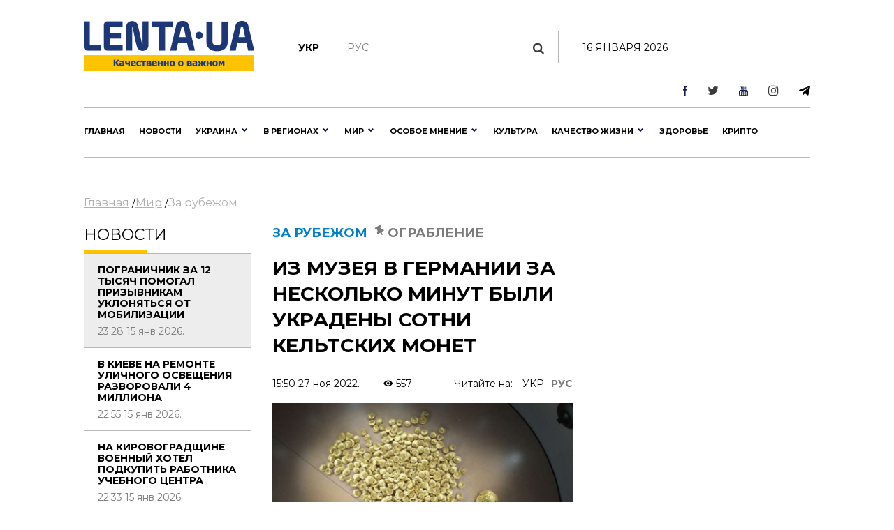

--- FILE ---
content_type: text/html; charset=UTF-8
request_url: https://lenta.ua/ru/iz-muzeya-v-germanii-za-neskolko-minut-byli-ukradeny-sotni-keltskih-monet-129577/
body_size: 38671
content:
<!DOCTYPE html><html lang="en"><head> <meta charset="utf-8"> <meta http-equiv="X-UA-Compatible" content="IE=edge">  <meta name="viewport" content="width=device-width, initial-scale=1"> <meta name="author" content="sbitsoft"><link rel="icon" type="image/png" sizes="16x16" href="/public/favicon.ico"> <title>Из музея в Германии были украдены сотни кельтских монет</title><meta name="description" content="Из музея в Баварии украдены сотни кельтских монет на миллионы евро"><meta name="keywords" content="кража, ограбление, музей, кельтские монеты, монеты"><meta property="og:type" content="article" ><meta property="og:title" content="Из музея в Германии за несколько минут были украдены сотни кельтских монет" ><meta property="og:description" content="Перед ограблением во всем городе были отключены телефонная связь и интернет-соединение." ><meta property="og:url" content="https://lenta.ua/news/129577/iz-muzeya-v-germanii-za-neskolko-minut-byli-ukradeny-sotni-keltskih-monet/" ><meta property="og:image" content="https://lenta.ua/storage/25/02/14/05/890_450_638365361d032.jpg" > <link rel="dns-prefetch" href="https://connect.facebook.net" /><link rel="dns-prefetch" href="https://www.facebook.com" /> <link rel="preconnect" href="https://connect.facebook.net" /><link rel="preconnect" href="https://www.facebook.com" /><link rel="dns-prefetch" href="https://cdn.ampproject.org" /> <link rel="preconnect" href="https://cdn.ampproject.org" /><link rel="dns-prefetch" href="https://pagead2.googlesyndication.com" /> <link rel="preconnect" href="https://pagead2.googlesyndication.com" /><link rel="dns-prefetch" href="https://securepubads.g.doubleclick.net" /> <link rel="preconnect" href="https://securepubads.g.doubleclick.net" /><link rel="dns-prefetch" href="https://inv-nets.admixer.net" /> <link rel="preconnect" href="https://inv-nets.admixer.net" /><link rel="dns-prefetch" href="https://cdn.admixer.net" /> <link rel="preconnect" href="https://cdn.admixer.net" /><link rel="dns-prefetch" href="https://fonts.gstatic.com" /> <link rel="preconnect" href="https://fonts.gstatic.com" /><link rel="dns-prefetch" href="//platform.twitter.com" /><link rel="dns-prefetch" href="//syndication.twitter.com" /><style>@import url(https://fonts.googleapis.com/css?family=Montserrat:100:300,400,500,600,700,900);@import url(/public/css/font-awesome/css/font-awesome.min.css);@import url(/public/css/material-design-iconic-font/css/materialdesignicons.min.css);.lSSlideOuter{overflow:hidden;-webkit-touch-callout:none;-webkit-user-select:none;-khtml-user-select:none;-moz-user-select:none;-ms-user-select:none;user-select:none}.lightSlider:before,.lightSlider:after{content:" ";display:table}.lightSlider{overflow:hidden;margin:0}.lSSlideWrapper{max-width:100%;overflow:hidden;position:relative}.lSSlideWrapper>.lightSlider:after{clear:both}.lSSlideWrapper .lSSlide{-webkit-transform:translate(0px,0px);-ms-transform:translate(0px,0px);transform:translate(0px,0px);-webkit-transition:all 1s;-webkit-transition-property:-webkit-transform,height;-moz-transition-property:-moz-transform,height;transition-property:transform,height;-webkit-transition-duration:inherit!important;transition-duration:inherit!important;-webkit-transition-timing-function:inherit!important;transition-timing-function:inherit!important}.lSSlideWrapper .lSFade{position:relative}.lSSlideWrapper .lSFade>*{position:absolute!important;top:0;left:0;z-index:9;margin-right:0;width:100%}.lSSlideWrapper.usingCss .lSFade>*{opacity:0;-webkit-transition-delay:0s;transition-delay:0s;-webkit-transition-duration:inherit!important;transition-duration:inherit!important;-webkit-transition-property:opacity;transition-property:opacity;-webkit-transition-timing-function:inherit!important;transition-timing-function:inherit!important}.lSSlideWrapper .lSFade>*.active{z-index:10}.lSSlideWrapper.usingCss .lSFade>*.active{opacity:1}.lSSlideOuter .lSPager.lSpg{margin:10px 0 0;padding:0;text-align:center}.lSSlideOuter .lSPager.lSpg>li{cursor:pointer;display:inline-block;padding:0 5px}.lSSlideOuter .lSPager.lSpg>li a{background-color:#222;border-radius:30px;display:inline-block;height:8px;overflow:hidden;text-indent:-999em;width:8px;position:relative;z-index:99;-webkit-transition:all .5s linear 0s;transition:all .5s linear 0s}.lSSlideOuter .lSPager.lSpg>li:hover a,.lSSlideOuter .lSPager.lSpg>li.active a{background-color:#428bca}.lSSlideOuter .media{opacity:.8}.lSSlideOuter .media.active{opacity:1}.lSSlideOuter .lSPager.lSGallery{list-style:none outside none;padding-left:0;margin:0;overflow:hidden;transform:translate3d(0px,0px,0px);-moz-transform:translate3d(0px,0px,0px);-ms-transform:translate3d(0px,0px,0px);-webkit-transform:translate3d(0px,0px,0px);-o-transform:translate3d(0px,0px,0px);-webkit-transition-property:-webkit-transform;-moz-transition-property:-moz-transform;-webkit-touch-callout:none;-webkit-user-select:none;-khtml-user-select:none;-moz-user-select:none;-ms-user-select:none;user-select:none}.lSSlideOuter .lSPager.lSGallery li{overflow:hidden;-webkit-transition:border-radius .12s linear 0s .35s linear 0s;transition:border-radius .12s linear 0s .35s linear 0s}.lSSlideOuter .lSPager.lSGallery li.active,.lSSlideOuter .lSPager.lSGallery li:hover{border-radius:5px}.lSSlideOuter .lSPager.lSGallery img{display:block;height:auto;max-width:100%}.lSSlideOuter .lSPager.lSGallery:before,.lSSlideOuter .lSPager.lSGallery:after{content:" ";display:table}.lSSlideOuter .lSPager.lSGallery:after{clear:both}.lSAction>a{width:32px;display:block;top:50%;height:32px;background-image:url('../img/controls.png');cursor:pointer;position:absolute;z-index:99;margin-top:-16px;opacity:.5;-webkit-transition:opacity .35s linear 0s;transition:opacity .35s linear 0s}.lSAction>a:hover{opacity:1}.lSAction>.lSPrev{background-position:0 0;left:10px}.lSAction>.lSNext{background-position:-32px 0;right:10px}.lSAction>a.disabled{pointer-events:none}.cS-hidden{height:1px;opacity:0;filter:alpha(opacity=0);overflow:hidden}.lSSlideOuter.vertical{position:relative}.lSSlideOuter.vertical.noPager{padding-right:0!important}.lSSlideOuter.vertical .lSGallery{position:absolute!important;right:0;top:0}.lSSlideOuter.vertical .lightSlider>*{width:100%!important;max-width:none!important}.lSSlideOuter.vertical .lSAction>a{left:50%;margin-left:-14px;margin-top:0}.lSSlideOuter.vertical .lSAction>.lSNext{background-position:31px -31px;bottom:10px;top:auto}.lSSlideOuter.vertical .lSAction>.lSPrev{background-position:0 -31px;bottom:auto;top:10px}.lSSlideOuter.lSrtl{direction:rtl}.lSSlideOuter .lightSlider,.lSSlideOuter .lSPager{padding-left:0;list-style:none outside none}.lSSlideOuter.lSrtl .lightSlider,.lSSlideOuter.lSrtl .lSPager{padding-right:0}.lSSlideOuter .lightSlider>*,.lSSlideOuter .lSGallery li{float:left}.lSSlideOuter.lSrtl .lightSlider>*,.lSSlideOuter.lSrtl .lSGallery li{float:right!important}@-webkit-keyframes rightEnd{0%{left:0}50%{left:-15px}100%{left:0}}@keyframes rightEnd{0%{left:0}50%{left:-15px}100%{left:0}}@-webkit-keyframes topEnd{0%{top:0}50%{top:-15px}100%{top:0}}@keyframes topEnd{0%{top:0}50%{top:-15px}100%{top:0}}@-webkit-keyframes leftEnd{0%{left:0}50%{left:15px}100%{left:0}}@keyframes leftEnd{0%{left:0}50%{left:15px}100%{left:0}}@-webkit-keyframes bottomEnd{0%{bottom:0}50%{bottom:-15px}100%{bottom:0}}@keyframes bottomEnd{0%{bottom:0}50%{bottom:-15px}100%{bottom:0}}.lSSlideOuter .rightEnd{-webkit-animation:rightEnd .3s;animation:rightEnd .3s;position:relative}.lSSlideOuter .leftEnd{-webkit-animation:leftEnd .3s;animation:leftEnd .3s;position:relative}.lSSlideOuter.vertical .rightEnd{-webkit-animation:topEnd .3s;animation:topEnd .3s;position:relative}.lSSlideOuter.vertical .leftEnd{-webkit-animation:bottomEnd .3s;animation:bottomEnd .3s;position:relative}.lSSlideOuter.lSrtl .rightEnd{-webkit-animation:leftEnd .3s;animation:leftEnd .3s;position:relative}.lSSlideOuter.lSrtl .leftEnd{-webkit-animation:rightEnd .3s;animation:rightEnd .3s;position:relative}.lightSlider.lsGrab>*{cursor:-webkit-grab;cursor:-moz-grab;cursor:-o-grab;cursor:-ms-grab;cursor:grab}.lightSlider.lsGrabbing>*{cursor:move;cursor:-webkit-grabbing;cursor:-moz-grabbing;cursor:-o-grabbing;cursor:-ms-grabbing;cursor:grabbing}*,*::before,*::after{box-sizing:border-box}html{font-family:sans-serif;line-height:1.15;-webkit-text-size-adjust:100%;-ms-text-size-adjust:100%;-ms-overflow-style:scrollbar;-webkit-tap-highlight-color:transparent}@-ms-viewport{width:device-width}article,aside,dialog,figcaption,figure,footer,header,hgroup,main,nav,section{display:block}body{margin:0;font-family:"Montserrat",sans-serif;font-size:14px;font-weight:400;line-height:16px;color:#000;text-align:left;background-color:#fff}[tabindex="-1"]:focus{outline:0!important}hr{box-sizing:content-box;height:0;overflow:visible}h1,h2,h3,h4,h5,h6{margin-top:0;margin-bottom:.5rem}p{margin-top:0;margin-bottom:1rem}abbr[title],abbr[data-original-title]{text-decoration:underline;text-decoration:underline dotted;cursor:help;border-bottom:0}address{margin-bottom:1rem;font-style:normal;line-height:inherit}ol,ul,dl{margin-top:0;margin-bottom:1rem}ol ol,ul ul,ol ul,ul ol{margin-bottom:0}dt{font-weight:700}dd{margin-bottom:.5rem;margin-left:0}blockquote{margin:0 0 1rem}dfn{font-style:italic}b,strong{font-weight:bolder}small{font-size:80%}sub,sup{position:relative;font-size:75%;line-height:0;vertical-align:baseline}sub{bottom:-.25em}sup{top:-.5em}a{color:#000;text-decoration:none;background-color:transparent;-webkit-text-decoration-skip:objects}a:hover{color:#0080c8;text-decoration:none}a:not([href]):not([tabindex]){color:inherit;text-decoration:none}a:not([href]):not([tabindex]):hover,a:not([href]):not([tabindex]):focus{color:inherit;text-decoration:none}a:not([href]):not([tabindex]):focus{outline:0}pre,code,kbd,samp{font-family:monospace,monospace;font-size:1em}pre{margin-top:0;margin-bottom:1rem;overflow:auto;-ms-overflow-style:scrollbar}figure{margin:0 0 1rem}img{vertical-align:middle;border-style:none}svg:not(:root){overflow:hidden}table{border-collapse:collapse}caption{padding-top:1rem;padding-bottom:1rem;color:#6c757d;text-align:left;caption-side:bottom}th{text-align:inherit}label{display:inline-block;margin-bottom:.5rem}button{border-radius:0}button:focus{outline:1px dotted;outline:5px auto -webkit-focus-ring-color}input,button,select,optgroup,textarea{margin:0;font-family:inherit;font-size:inherit;line-height:inherit}button,input{overflow:visible}button,select{text-transform:none}button,html [type="button"],[type="reset"],[type="submit"]{-webkit-appearance:button}button::-moz-focus-inner,[type="button"]::-moz-focus-inner,[type="reset"]::-moz-focus-inner,[type="submit"]::-moz-focus-inner{padding:0;border-style:none}input[type="radio"],input[type="checkbox"]{box-sizing:border-box;padding:0}input[type="date"],input[type="time"],input[type="datetime-local"],input[type="month"]{-webkit-appearance:listbox}textarea{overflow:auto;resize:vertical}fieldset{min-width:0;padding:0;margin:0;border:0}legend{display:block;width:100%;max-width:100%;padding:0;margin-bottom:.5rem;font-size:1.5rem;line-height:inherit;color:inherit;white-space:normal}progress{vertical-align:baseline}[type="number"]::-webkit-inner-spin-button,[type="number"]::-webkit-outer-spin-button{height:auto}[type="search"]{outline-offset:-2px;-webkit-appearance:none}[type="search"]::-webkit-search-cancel-button,[type="search"]::-webkit-search-decoration{-webkit-appearance:none}::-webkit-file-upload-button{font:inherit;-webkit-appearance:button}output{display:inline-block}summary{display:list-item;cursor:pointer}template{display:none}[hidden]{display:none!important}h1,h2,h3,h4,h5,h6,.h1,.h2,.h3,.h4,.h5,.h6{margin-bottom:.5rem;font-family:"Montserrat",sans-serif;font-weight:normal;line-height:1.2;color:inherit}h1,.h1{font-size:36px;line-height:135%}h2,.h2{font-size:23px;font-weight:bold;line-height:135%}h3,.h3{font-size:18px;line-height:25px;font-weight:Medium;line-height:135%}h4,.h4{font-size:18px;color:#000;font-weight:bold;text-transform:uppercase}.small-img h4,.small-img .h4{line-height:135%}h5,.h5{font-size:16px}h6,.h6{font-size:14px}hr{margin-top:1rem;margin-bottom:1rem;border:0;border-top:1px solid rgba(0,0,0,0.1)}small,.small{font-size:80%;font-weight:400}.clearfix:after{visibility:hidden;display:block;font-size:0;content:" ";clear:both;height:0}mark,.mark{padding:.2em;background-color:#fcf8e3}.main-wrapper{margin:0 auto;max-width:1500px;width:100%;position:relative;z-index:1111;background:#fff}.header ul,.footer ul.social{list-style:none;margin:0;padding:0;float:right}.sub-header ul{list-style:none;margin:15px 0 0;padding:15px 0;float:left;border-right:1px solid #b7b7b7}.main-menu ul{list-style:none;margin:0;padding:0}.header{padding:13px 30px;font-size:11px;line-height:13px}.header li:first-child{border-left:1px solid #e7e7e7}.sub-header li{float:left;text-align:center;padding:0 40px 0 0;font-weight:bold;font-size:14px;text-transform:uppercase}.sub-header .hide{display:none}.header li{border-right:1px solid #e7e7e7;float:left;text-align:center}.header li a,.footer .social li a{width:43px;display:block}.footer .social li{float:left;text-align:center}.fa-arrow-bottom{background:url(/public/img/icons/i_arrow_d.png) no-repeat left top;width:6px;height:6px}.fa-mypin{background:url(/public/img/icons/pin.png) no-repeat left top;width:14px;height:15px;vertical-align:top;margin-right:5px}.fa-mytv{background:url(/public/img/icons/video-i.png) no-repeat left top;width:31px;height:30px;vertical-align:middle}.fa-photomy{background:url(/public/img/icons/photo-i.png) no-repeat left top;width:31px;height:30px;vertical-align:middle}.lSSlideOuter .fa{position:absolute;top:40px;right:40px}.cat2{margin-left:10px}.fa-arrow-r{background:url(/public/img/icons/arrow-r.png) no-repeat left top;width:18px;height:9px}.fa-sunny{background:url(/public/img/icons/i_weather_sun.png) no-repeat left top;width:16px;height:16px;vertical-align:middle;margin-right:5px}.header .location{margin:0 15px 0 80px}.header .weather{margin:0 40px 0 0}.header .currency{margin:0 15px 0 0}.page{background:#fff}.news-content h1{font-size:32px;font-weight:bold;text-transform:uppercase;padding:20px 0}.news-content .news-time{padding-bottom:20px}.sub-header{padding:30px 30px 0}.main-menu{margin:0 30px;border-top:1px solid #b7b7b7;border-bottom:1px solid #b7b7b7}.logo{width:244px;display:inline-block;margin-right:63px;float:left}.logo img{width:100%}.search{display:block;float:left;color:#afafaf;width:430px;padding:15px 30px;margin-top:15px}.search:hover{color:#171f4d}.search .fa{font-size:17px}.search input{background:0;border:0;margin-left:0;color:#171f4d;width:345px}.search input::placeholder{color:#afafaf}.sub-header ul.social{float:right;border:0}.sub-header .today{float:left;border-left:1px solid #b7b7b7;margin:15px 0 0;padding:15px 30px;width:380px;text-align:center;text-transform:uppercase}.sub-header ul.social li{border:0;padding:0 0 0 40px}.sub-header .active a{color:#7a7b7a;font-weight:normal}.sub-header .fa{color:#3b3b3a;font-size:17px}.main-menu>ul>li{float:left;text-transform:uppercase;font-size:16px;font-weight:bold}.main-menu>ul>li>a{color:#000;padding:25px 15px 21px 15px;display:block;border-bottom:4px solid #fff}.main-menu>ul>li.active>a{border-bottom:4px solid #fdc300}.main-menu>ul>li:first-child>a{padding-left:0}.upper{text-transform:uppercase}.m-center{margin:0 auto;text-align:center}.news-item .text.fix-height{height:240px;overflow:hidden}.banner-top{text-align:center;padding:18px 30px}.banner-top div{margin:0 auto}.content{width:100%;padding:18px 30px}.content img{width:100%}.sidebar{width:300px;float:right}.left-col{width:calc(100% - 330px);float:left}.news-item{position:relative;overflow:hidden;margin-bottom:40px}.news p{font-size:14px;color:#7a7b7a;margin-bottom:0}.news.gray{background:#ededed}.zoom{transition:transform .2s}.news-item:hover .zoom{transform:scale(1.05)}.news.full{float:left;width:48%;margin-right:4%}.news.full:nth-child(even){margin-right:0}.news-item .text.fix-height h2{text-transform:uppercase;line-height:100%;margin-bottom:10px}.news-item .text.fix-height h4.title-light{padding:15px 0 5px;margin-bottom:10px}.top-news .news-item{margin-bottom:0}.m-center.mb-2{margin-bottom:60px}.top-whith-img h2{font-size:20px;margin:0;text-transform:uppercase;padding:15px 0 18px;line-height:100%}h2.f32{margin:0 0 20px;text-transform:uppercase;font-size:32px}.photo-body p{font-size:20px;line-height:135%}.previev{background:-moz-linear-gradient(top,rgba(0,0,0,0) 0,rgba(0,0,0,0.65) 61%,rgba(0,0,0,0.65) 100%);background:-webkit-linear-gradient(top,rgba(0,0,0,0) 0,rgba(0,0,0,0.65) 61%,rgba(0,0,0,0.65) 100%);background:linear-gradient(to bottom,rgba(0,0,0,0) 0,rgba(0,0,0,0.65) 61%,rgba(0,0,0,0.65) 100%);filter:progid:DXImageTransform.Microsoft.gradient(startColorstr='#00000000',endColorstr='#a6000000',GradientType=0);z-index:1;position:absolute;width:100%;left:0;bottom:0;padding:60px 30px 35px;color:#fff}.listnews .read-more a,.news-listt-col .read-more a{display:block;text-align:center}.read-more{position:relative}.read-more i.fa-more-arrow{position:absolute;left:0;bottom:0;width:100%;height:10px;background:url(/public/img/icons/more-arrow.jpg) no-repeat center bottom}.most-reading.gray{background:#ececed;border-top:1px solid #b7b7b7;color:#7a7b7a}h4.title-light{font-weight:normal;text-transform:uppercase}.most-reading h4.title-light{padding:15px 0;margin-bottom:15px;border-bottom:1px solid #b7b7b7}.most-reading .r-item-0 .text{padding-left:20px}.previev.with-a a{padding:60px 30px 35px;display:inline-block}.previev.with-a{padding:0}.previev .category{background:#0056bd;font-size:10px;padding:7px 15px;margin-bottom:20px;display:inline-block}.previev h2{font-weight:normal;color:#fff;font-size:28px}.previev p{color:#e1e1e1;font-size:14px;line-height:21px;width:60%}.previev .views{color:#eaeaea;font-size:11px}.news-day{float:left;width:35%}.news-top{float:right;width:62%;margin-left:3%}.news{padding:15px 20px;border-top:1px solid #b7b7b7;color:#b7b7b7;font-size:14px}.news .news-time{padding-top:60px}.news.small-img{padding:0 0 20px;position:relative}.news.small-img .news-time{position:absolute;bottom:20px}.news.full .news-time{padding-top:20px}.news.full{padding-left:0}.news.full p.lead{color:#000;font-size:16px;line-height:135%}.news.full h4{margin-bottom:20px}.news.small-img:last-child{border-bottom:0}.top-whith-img .news-item{float:left;width:47%}.top-whith-img .news-item:first-child{margin-right:6%}.most-reading .news-item{float:left;width:30%;margin-left:5%}.most-reading .news-item:first-child{margin-left:0}.category.orange{background:#f75611}.small-img .img{float:left;width:48%;margin-right:4%}.small-img .text{float:left;width:48%;padding-top:20px}.read-more{padding:15px 0}.read-more a{color:#000;padding:10px 30px;display:inline-block;font-size:14px;border:1px solid #b7b7b7;text-transform:uppercase;font-weight:bold}.listnews{margin-bottom:20px}.polls{border:7px solid #fdc300;margin-bottom:20px}.polls .read-more{text-align:center}.polls-body{padding:20px 30px 0}.border-div{position:relative;height:4px}.banner{margin-bottom:20px}h2.title-light{font-size:22px;font-weight:normal;text-transform:uppercase}.footer{padding:30px 0;margin:0 30px 30px}.footer ul{list-style:none;padding:0}.logo-div{float:left;width:auto;max-width:280px;margin-right:30px}.logo-div p{font-size:9px;color:#171f4d;line-height:16px}.logo-div p b{font-size:10px;color:#171f4d;line-height:12px}.logo-div .logo{margin-bottom:10px}.cats-col{float:left;margin-right:40px;max-width:210px}.cats-col li{font-size:16px;line-height:24px;color:#171f4d}.cats-col li a{color:#171f4d}.cats-col li.top{font-size:18px;line-height:25px;font-weight:bold;margin-bottom:10px}.footer{border-top:1px solid #b7b7b7;border-bottom:1px solid #b7b7b7}.news-listt-col{float:left;width:340px}.news-content{float:right;width:calc(100% - 370px)}.breadcrumbs a{font-size:16px;line-height:22px;color:#afafaf;text-decoration:underline}.breadcrumbs a:hover,.breadcrumbs a.active{text-decoration:none}.breadcrumbs{padding-bottom:20px}.news-body h4{font-size:20px;line-height:34px;font-weight:700}.news-body a{color:#478ccb;text-decoration:underline}.news-body figcaption{font-size:13px;color:#000;font-style:italic}.news-body{padding:0 20px}.sub-footer{margin:0 30px 30px}.blue-box{background:#00408b;color:#fff}.blue-box a{color:#fff}.blue-box .box-text{float:left;width:34%}.blue-box .box-text-div{padding:20px 30px}.blue-box .category{font-size:22px;text-transform:uppercase}.blue-box h2{font-size:23px;font-weight:bold;text-transform:uppercase;color:#fff;padding:15px 0}.blue-box p{font-size:16px;margin-bottom:15px}.blue-box .news-time{color:#99b3d1}.blue-box .box-img{float:right;width:66%}.sub-footer .social{list-style:none;padding:0;float:left;border:0;width:280px;margin:0 30px 0 0}.sub-footer .social li{border:0;padding-right:30px}.news-body p{font-size:16px;line-height:27px}.news-body ol{padding-left:15px;list-style:none;counter-reset:li;font-size:16px;line-height:41px}.news-body ol li::before{content:counter(li);color:#0056bd;display:inline-block;width:1em;margin-left:-1em}.news-body ol li{counter-increment:li}.news-body ol>li{font-weight:700}.news-body ol ol>li{font-weight:400}.news-body ul{padding-left:15px;list-style:none;font-size:16px;line-height:41px}.news-body ul li::before{content:"•";color:#0056bd;display:inline-block;font-size:40px;vertical-align:middle;width:.5em;margin-left:-0.3em}.news-body table th{border-top:1px solid #f2f2f2;color:#0056bd;font-size:16px;font-weight:700}.news-body table th,.news-body table td{border-bottom:1px solid #f2f2f2;padding:20px;font-size:14px}.news-body table{width:100%}.news-body tr:nth-child(even){background:#f2f2f2}.sub-menu-img{position:relative;float:left}.sub-menu-img .news-time{position:absolute;bottom:0}.video-container{position:relative;width:100%;height:0;padding-bottom:56.25%}.ifr-video{position:absolute;top:0;left:0;width:100%;height:100%}.previev a{color:#fff}.no-img{padding:0 20px}.lSSlideOuter{margin-bottom:20px}.lSSlideOuter li{position:relative}.lSSlideOuter li span{position:absolute;left:0;bottom:0;font-size:13px;color:#fff;padding:20px}.photo-body{padding:20px 0;border-bottom:1px solid #f2f2f2;margin-bottom:20px}.sidebar .lSPrev{background:url(/public/img/icons/prev.png) no-repeat left top;top:95%;left:15px}.lSSlideOuter .lSPager.lSpg{position:absolute;left:0;top:89%;z-index:11111;width:100%}.lSSlideOuter .lSPager.lSpg>li:hover a,.lSSlideOuter .lSPager.lSpg>li.active a{background-color:#fff}.lSSlideOuter .lSPager.lSpg>li a{background:#afb0b0}.sidebar .lSNext{background:url(/public/img/icons/next.png) no-repeat right top;top:95%;right:15px}.sidebar .lSPrev,.sidebar .lSNext{width:12px;height:18px}.sidebar .lSPrev:hover{background-position:left bottom}.sidebar .lSNext:hover{background-position:right bottom}.sidebar .lSSlideOuter li span.head{font-size:16px;padding:0 20px 20px 40px;bottom:40px;font-weight:bold;text-transform:uppercase}.sidebar .lSSlideOuter li span.previev{height:100%}.sidebar .lSSlideOuter li span i{margin-left:-24px}.sidebar .lSSlideOuter li span.time{color:#FFF;font-size:13px;position:static;padding:0}.header .other{text-transform:uppercase}.page-404{text-align:center;padding-bottom:20px}.page-404 h1{font-size:200px;color:#171f4d}.page-404 h2{font-size:25px;color:#000}.page-404 h4{font-size:16px;color:#000}.page-404 p{font-size:15px}.page-404 a{color:#478ccb}.page-404 a span{text-decoration:underline}.page-404 a:hover span{text-decoration:none}a.read_more{color:#478ccb;font-size:14px}.tags{padding:20px}.tags a{color:#478ccb;font-size:14px;text-decoration:underline}.tags a:hover{text-decoration:none}h3.anonce{font-size:20px;color:#000;line-height:34px;font-weight:700;padding:0 20px}.news-content .news-item.main{margin:0 10px 40px}.no-img.photo-content{padding:0 0 0 30px}.read-more-box{border-top:1px solid #b7b7b7}.read-more-box .news{float:left;width:32%;margin-left:2%;height:170px;overflow:hidden;padding-top:20px;border:0}.read-more-box .news.no-m{margin-left:0}.read-more-box .news .news-time{padding-top:30px}.bor-t{border-top:1px solid #f2f2f2!important}.read-more-all-box{padding:20px 0}.most-reading .main_img{display:none}.fa-arrow-bottom-b{background:url(/public/img/icons/i_arrow_d1.png) no-repeat left top;width:8px;height:5px}.m3{margin:3px}.main-menu{position:relative}.main-menu li a:hover,.main-menu li a.active{font-weight:bold!important;color:#000}.menu-sub-hover{display:none}.menu-sub-hover .previev p{width:100%}.menu-sub-hover.active{display:block}.main-menu>ul>li:hover{background:#e9e9e9}.main-menu>ul>li:hover a{border-bottom:4px solid #e9e9e9}.main-menu>ul li .sub-menu{display:none;position:absolute;left:0;width:100%;top:65px;-webkit-box-shadow:5px 5px 5px -2px rgba(0,0,0,0.32);box-shadow:5px 5px 5px -2px rgba(0,0,0,0.32);padding:30px;border-top:1px solid #b7b7b7;min-height:300px;z-index:1000;background:#e9e9e9}.main-menu>ul li:hover .sub-menu{display:block}.main-menu>ul li .sub-menu .new-img{float:left;width:335px;padding-right:30px}.main-menu>ul li .sub-menu .news-text{float:left;width:300px;padding-right:30px}.main-menu>ul li .sub-menu .news-text h2{font-size:18px;font-weight:bold;color:#000}.catery-info{color:#0080c8!important;font-size:18px;font-weight:bold;text-transform:uppercase;line-height:135%}.catery-info .cat2{color:#7a7b7a}.main-menu>ul li .sub-menu .sub-menu-list{width:180px;float:left;padding-right:30px}.main-menu>ul li .sub-menu .sub-menu-list li a.toptheme{font-size:18px;line-height:42px;text-transform:none;font-weight:bold}.main-menu>ul li .sub-menu .sub-menu-list li a{font-size:16px;line-height:39px;text-transform:none;font-weight:normal}.main-menu>ul li .sub-menu .sub-menu-list li{border-bottom:1px solid #b7b7b7}.main-menu>ul li .sub-menu .sub-menu-list li:last-child,.main-menu>ul li .sub-menu .sub-menu-list li:first-child{border-bottom:0}.main-menu>ul li .sub-menu .news-time{padding-top:55px;font-weight:normal;font-size:14px}.news-time .views{margin-left:30px}div.border-line{width:90px;height:4px;position:absolute;left:0;top:0;background:#fdc300}.sub-menu-top h2{font-size:18px;font-weight:bold;color:#000;text-transform:uppercase}.main-menu>ul li .sub-menu .sub-menu-img .category{color:#0080c8}.main-menu>ul li .sub-menu .sub-menu-img img{width:100%}.main-menu>ul li .sub-menu .sub-menu-img .news-item{margin:0;text-transform:none}.main-menu>ul li .sub-menu .sub-menu-img .news-item h2{font-size:20px}.main-menu>ul li .sub-menu .sub-menu-img .news-item p{font-size:14px}.main-menu>ul li .sub-menu .sub-menu-top{width:450px;float:left;text-transform:none}.main-menu>ul li .sub-menu .sub-menu-top h4{font-size:16px;color:#000;font-weight:normal!important}.main-menu>ul li .sub-menu .sub-menu-top h4 a{font-weight:normal!important}.main-menu>ul li .sub-menu .sub-menu-top p{font-size:16px;color:#868786;font-weight:normal}.main-menu>ul li .sub-menu .sub-menu-top .news{padding:0 0 15px;font-size:16px;border:0}.previev .category.orange{background:#f75611}.dpb{display:block}.fa-menu-icon{display:none;margin-top:2px}.menu-icon-close{display:none}.fa-menu-icon.showing{float:right;background:url(/public/img/icons/mob-menu2.png) no-repeat left top;width:33px;height:21px}.fa-menu-icon.closing{float:right;background:url(/public/img/icons/menu-icon-close.png) no-repeat left top;width:19px;height:14px}.fa-menu-icon{background:url(/public/img/icons/menu-icon-close.png) no-repeat left top;width:19px;height:14px}.sub-menu-m{display:none;background:#fff none repeat scroll 0 0!important;position:absolute;right:38px;top:89px;width:300px;z-index:1000;box-shadow:5px 5px 5px -2px rgba(0,0,0,0.32);border:1px solid #eee}.sub-menu-m ul{float:none}.sub-menu-m ul li{line-height:36px;width:100%;text-align:left}.sub-menu-m li a.mt{text-transform:uppercase;font-size:13px;color:#000}.sub-menu-m li a{text-transform:none;font-size:11px;color:grey}.relative{position:relative}.sm-l{width:50%;float:left;padding:10px}.sm-r{width:50%;float:left;padding:10px}.searchshow{display:none}.main-news .mid_img{display:none}.mob-footer{display:none}.bymobile,.sidebar-reading{display:none}.most-reading .news-item:first-child,.most-reading .news-item.item-1{margin-left:0}blockquote{padding:0 0 0 40px;border-left:7px solid #fdc300;font-weight:bold}.social ul{list-style:none;padding:0;margin:0;float:right}.social li{float:left;padding:0 15px}.social li:last-child{border:0}.social li img{width:auto}.social{margin:20px;padding:20px;border:7px solid #fdc300}.social span{font-size:20px;font-weight:bold}.poll{padding:20px 0;border-bottom:1px solid #f2f2f2}.poll h4{font-size:16px;font-weight:bold}.poll .data{color:#afafaf;font-size:11px;line-height:14px}.poll-el{padding-top:15px}.poll-el p{font-size:14px;line-height:20px}.poll-el p span{color:#43af55;margin-right:20px}.poll-el .bar-bg{height:2px;width:100%;background:#f2f2f2}.poll-el .bar-status{height:2px;background:#43af55}.poll-body .container{display:block;position:relative;padding-left:35px;margin-bottom:12px;cursor:pointer;font-size:14px;-webkit-user-select:none;-moz-user-select:none;-ms-user-select:none;user-select:none}.poll-body .container input{position:absolute;opacity:0;cursor:pointer}.poll-body .checkmark{position:absolute;top:0;left:0;height:16px;width:16px;background-color:#eee;border-radius:50%}.poll-body .container:hover input ~ .checkmark{background-color:#ccc}.poll-body .container input:checked ~ .checkmark{background-color:#2196f3}.poll-body .checkmark:after{content:"";position:absolute;display:none}.poll-body .container input:checked ~ .checkmark:after{display:block}.poll-thank .mdi-check-circle-outline{color:#43af55}.image-style-align-left{float:left;width:50%;margin-right:3%}.image-style-align-right{float:right;width:50%;margin-left:3%}.polls-close{float:right}.polls-body h3{font-size:16px;font-weight:500;line-height:22px}.polls-body h3.is-poll{font-size:14px;font-weight:normal;line-height:19px}.header li{font-size:16px}.footer .social li{padding:0}.reading_on{float:right}.reading_on a{margin-left:10px}.reading_on a.active{color:#777;font-weight:bold}.lSSlideOuter,.sidebar{position:relative}.dosie{font-size:10px;color:#fff;padding:2px 5px;background:#ca2f24;margin-right:5px;font-weight:normal}@media screen and (max-width:1500px){.main-wrapper{max-width:1100px}.search{width:230px;padding:15px 20px}.search input{width:170px}.sub-header .today{width:190px}.sub-header ul.social li{padding-left:25px}.main-menu>ul>li{font-size:11px}.main-menu>ul>li>a{padding:25px 10px}.small-img .img{float:left;width:100%;margin-right:0}.small-img .text{float:left;width:100%;padding-top:20px}.news-top{width:48%;margin-left:4%}.news-day{width:48%}.most-reading .news-item{width:100%;margin-left:0}.most-reading.top-news .news-item{width:30%;margin-left:5%}.most-reading.top-news .news-item.item-1{margin-left:0}h4,.h4{font-size:16px}h2,.h2{font-size:20px}.most-reading .text{padding-left:20px}.footer .logo{margin:0;width:auto}.logo-div{width:130px;margin-right:30px}.cats-col{width:120px;margin-right:20px}.cats-col li{font-size:14px}.cats-col li.top{font-size:14px}.sub-menu-img{float:left;width:350px}.sub-menu-img .news-time{position:static;padding-top:5px}.main-menu>ul li .sub-menu .new-img{padding:0 0 20px 0}.box-img .mid_img{display:block}.box-img .main_img{display:none}.blue-box .box-text{width:40%}.blue-box .box-img{width:60%}.news-listt-col{float:left;width:240px}h4,.h4{font-size:14px}.news-content h1{font-size:28px}.news-content{float:right;width:calc(100% - 260px)}.blue-box h2{font-size:19px;margin:0}.blue-box p{font-size:14px}.news .news-time{padding-top:5px;position:static}.news.small-img .news-time{position:static}}@media screen and (max-width:1100px){.main-wrapper{max-width:900px}.main-menu>ul>li>a{padding:15px 4px}.main-menu>ul>li{font-size:10px}.main-menu>ul li .sub-menu{top:46px}.today{display:none}.sub-menu-img{display:none}.logo-div{display:none}h2,.h2{font-size:16px}.blue-box .box-img{width:100%}.blue-box .box-text{width:100%}.box-img .mid_img{display:none}.box-img .main_img{display:block}.news-listt-col{float:left;width:100%}.news-content{float:right;width:100%}}@media screen and (max-width:900px){.main-wrapper{max-width:768px}.fa-menu-icon{display:block;float:right;background:url(/public/img/icons/menu-icon.png) no-repeat left top;width:19px;height:14px}.main-menu{display:none}.sub-header{padding:15px 15px}.content{padding:15px 15px}.footer{padding:20px 0;margin:0 15px 20px}.search{display:none;border:1px solid #eee;color:#afafaf;margin-top:10px;padding:7px 3px 0;width:100%}.search i{display:none}.search label,.search input{width:100%}.searchshow{cursor:pointer;display:block}.left-col{width:100%}.banner-top{display:none}.most-reading.top-news .news-item{width:100%;margin-left:0}.news-item .text.fix-height{height:auto}.sidebar-reading{display:block}.sidebar{width:100%;text-align:center}.left-reading{display:none}.bymobile .bor-top{float:left;width:100%;padding:20px 0;border-top:1px solid #f2f2f2;font-size:9px;color:#171f4d}.blue-box .box-img{width:100%}.blue-box .box-text{width:100%}.sub-header .logo{float:none;margin-left:96px}.sub-header ul{border:0}.sub-header ul.social{display:none}.sub-header .hide.mob-menu{display:block;float:right}.search{width:708px;position:absolute;z-index:11111;background:#fff}.news-day{float:left;width:100%}.news-top{float:right;width:100%;margin-left:0}.small-img .img{float:left;width:48%;margin-right:4%}.small-img .text{float:left;width:48%}.sub-footer .social{display:block;float:none;width:235px;margin:0 auto}.read-more-box .news{width:100%;margin:0;height:auto}.news.small-img .news-time{position:absolute}.read-more-box .news.small-img .news-time{position:static}.search{top:89px}}@media screen and (max-width:768px){.news-body p{text-align:left!important}.sub-header{padding:10px 5px}.sub-menu-m{top:138px}.search{top:138px}.news-content .news-item.main{margin:0 0 20px}.news-body,h3.anonce{padding:0}.read-more-box .news.no-m{padding-bottom:0}.read-more-box .news.small-img .news-time{padding:0}.news.full{width:100%;margin:0}.footer{padding:10px 0;margin:0 5px 10px}.content{padding:10px 5px}.main-wrapper{max-width:100%}.sub-header .logo{float:none;display:block;margin:0 auto}.small-img .img{float:left;width:100%;margin-right:0}.small-img .text{float:left;width:100%;padding-top:20px}.cats-col{width:43%}.logo-div{display:block;margin:0 auto;float:none}.read-more-all-box{display:none}.read-more-all-box.for-mobile{display:block!important}.news.small-img .news-time{position:static}}@media screen and (max-width:320px){.main-wrapper{max-width:320px}.reading_on{float:left}.catery-info .cat2{display:block}.news.small-img .news-time{position:static}}.news-tochka{padding: 0 10px 10px}.news-tochka .img{float: left;width: 40px;margin-right: 10px}.news-tochka .text-small{font-size: 10px;font-weight: bold}</style> <link rel="amphtml" href="https://amp.lenta.ua/ru/iz-muzeya-v-germanii-za-neskolko-minut-byli-ukradeny-sotni-keltskih-monet-129577/"><script type="application/ld+json">[{	"@context":"http://schema.org",	"@type":"Organization",	"name":"Lenta.ua",	"alternateName":"Lenta.ua",	"legalName":"ФОП Зубанюк В.А.",	"url":"https://lenta.ua/",	"logo":"https://lenta.ua/public/img/logo_ru.jpg",	"sameAs":["https://www.facebook.com/Lenta.ua1/","https://twitter.com/lenta_ua","https://www.youtube.com/channel/UClZCoKJDsoHOxU_PXiXCunQ?view_as=subscriber","https://www.instagram.com/lenta_ua_/"],	"foundingDate":"2016",	"address": {	"@type":"PostalAddress",	"streetAddress":"ул. Антонова 5 б,Киев, Украина",	"addressLocality":"Киев",	"postalCode":"03186",	"addressCountry":"UA"	},	"contactPoint":[{	"@type":"ContactPoint",	"email":"info@lenta.ua",	"telephone":"+38068-168-36-95",	"contactType":"customer support",	"areaServed":"UA",	"availableLanguage":["ru-UA","uk-UA","en-UA"]	}]
},{	"@context":"http://schema.org",	"@type":"WebSite",	"url":"https://lenta.ua/",	"name":"Lenta.ua",	"alternateName":"Lenta.ua",	"potentialAction":{	"@type":"SearchAction",	"target":"https://lenta.ua/search/?q={search_term_string}",	"query-input":"required name=search_term_string"	}
},{	"@type":"WebPage",	"url":"https://lenta.ua/ru/iz-muzeya-v-germanii-za-neskolko-minut-byli-ukradeny-sotni-keltskih-monet-129577/"
},{	"@context":"http://schema.org",	"@type":"NewsArticle",	"headline":"Из музея в Германии за несколько минут были украдены сотни кельтских монет",	"author":{"@type":"Organization","name":"Lenta.ua","alternateName":"Lenta.ua"},	"datePublished":"2022-11-27EET15:50:00 EEST",	"dateModified":"2022-11-27EET15:50:00 EEST",	"dateline":"Kyiv, Ukraine",	"mainEntityOfPage":"true",	"articleSection":true,	"articleBody":"Перед ограблением во всем городе были отключены телефонная связь и интернет-соединение.",	"publisher":{"@type":"Organization","name":"Lenta.ua","alternateName":"Lenta.ua","logo":{"@type":"imageObject","url":"https://lenta.ua/public/img/logo_ru.jpg"}},	"isAccessibleForFree":"False",	"hasPart":{	"@type":"WebPageElement",	"isAccessibleForFree":"False",	"cssSelector":".paywall-closed-content"	}	,	"image":[{	"@type":"imageObject",	"url":"https://lenta.ua/storage/25/02/14/05/890_450_638365361d032.jpg",	"description":"Из музея в Германии за несколько минут были украдены сотни кельтских монет",	"height":450,	"width":890	}]
},{	"@context":"http://schema.org",	"@type":"BreadcrumbList",	"itemListElement":[{	"@type":"ListItem",	"position":1,	"item":{	"@id":"https://lenta.ua/",	"name":"Новости Украины || Свежие Новости Сегодня || Последние события от Lenta.ua"	}	},	{	"@type":"ListItem",	"position":2,	"item":{	"@id":"https://lenta.ua/ru/mir/",	"name":"Мир"	}	},	{	"@type":"ListItem",	"position":2,	"item":{	"@id":"https://lenta.ua/ru/mir/za-rubezhom/",	"name":"За рубежом"	}	}]
}]</script><script defer src="https://www.googletagmanager.com/gtag/js?id=UA-130216736-1"></script><noscript><img height="1" width="1" style="display:none" class="lazyload" data-src="https://www.facebook.com/tr?id=518595628638695&ev=PageView&noscript=1"
/></noscript> <script async src="https://www.googletagmanager.com/gtag/js?id=G-C3ED8Q86E5"></script><script>window.dataLayer=window.dataLayer||[];function gtag(){dataLayer.push(arguments);}gtag('js',new Date());gtag('config','G-C3ED8Q86E5');</script><script async src="https://securepubads.g.doubleclick.net/tag/js/gpt.js"></script><script>window.googletag=window.googletag||{cmd:[]};googletag.cmd.push(function(){googletag.defineSlot('/43356090/partner_lenta.ua',[336,280],'div-gpt-ad-1664544193809-0').addService(googletag.pubads());googletag.pubads().enableSingleRequest();googletag.pubads().collapseEmptyDivs();googletag.enableServices();});</script></head><body class="fixed-layout"> <div class="main-wrapper"><div class="page"><div class="sub-header clearfix relative"><a class="logo" href="/ru/"><img alt="Lenta UA" class="lazyload" data-src="/public/img/logo_ru.jpg"/></a><ul><li><a href="/">Укр</a></li><li class="active"><a href="/ru/">Рус</a></li></ul><form class="search" action="/search/" ><label><input type="text" name="q" placeholder=""> <i class="fa fa-search"></i></label></form><div class="today">16 января 2026</div> <ul class="social"><li style="padding:0;"><a href="https://www.facebook.com/LentaUA-256320761704097/?modal=admin_todo_tour"><img alt="" class="lazyload" data-src="/public/img/icons/i_fb2.png"/></a></li><li style="padding-left: 29px;"><a href="https://twitter.com/lenta_ua"><i class="fa fa-twitter" ></i></a></li><li style="padding-left: 29px;"><a href="https://www.youtube.com/channel/UClZCoKJDsoHOxU_PXiXCunQ?view_as=subscriber"><img alt="" class="lazyload" data-src="/public/img/icons/i_youtube2.png"/></a></li><li style="padding-left: 29px;"><a href="https://www.instagram.com/lenta_ua_/"><i class="fa fa-instagram" ></i></a></li><li style="padding-left: 29px;"><a href="https://t.me/+ODi-c4O72gYzNTgy"><img alt="" class="lazyload" data-src="/public/img/telegram.svg" style="width: 16px;"></a></li></ul><ul class="mob-menu hide"><li ><i class="fa fa-search searchshow"></i></li><li ><a href="#" class="fa fa-menu-icon showing"></a><div class="sub-menu-m"><div class="sm-l"><ul><li><a href="/ru/novosti/" class="mt">Новости</a></li><li><a href="/ru/ukraina/" class="mt">Украина</a></li><li><a href="/ru/ukraina/voyna-i-mir/">Война и мир</a></li><li><a href="/ru/ukraina/politika/">Политика</a></li><li><a href="/ru/ukraina/ekonomika/">Экономика</a></li><li><a href="/ru/ukraina/obshchestvo/">Общество</a></li><li><a href="/ru/ukraina/istoriya/">История</a></li><li><a href="/ru/v-regionah/" class="mt">В Регионах</a></li><li><a href="/ru/v-regionah/kiev/">Киев</a></li><li><a href="/ru/v-regionah/dnepr/">Днепр</a></li><li><a href="/ru/v-regionah/harkov/">Харьков</a></li><li><a href="/ru/v-regionah/odessa/">Одесса</a></li><li><a href="/ru/v-regionah/zaporozhe/">Запорожье</a></li><li><a href="/ru/v-regionah/lvov/">Львов</a></li><li><a href="/ru/v-regionah/donbass/">Донбасс</a></li><li><a href="/ru/v-regionah/krym/">Крым</a></li><li><a href="/ru/v-regionah/cherkassy/">Черкассы</a></li><li><a href="/ru/v-regionah/chernihov/">Чернигов</a></li><li><a href="/ru/v-regionah/brovary/">Бровары</a></li><li><a href="/ru/v-regionah/zhashkov/">Жашков</a></li><li><a href="/ru/v-regionah/uman/">Умань</a></li><li><a href="/ru/v-regionah/lysenka/">Лысянка</a></li></ul></div><div class="sm-r"><ul><li><a href="/ru/mir/" class="mt">Мир</a></li><li><a href="/ru/mir/za-rubezhom/">За рубежом</a></li><li><a href="/ru/mir/za-porebrikom/">За "поребриком"</a></li><li><a href="/ru/mir/zelenaya-planeta/">Зеленая планета</a></li><li><a href="/ru/mir/world-news/">World news</a></li><li><a href="/ru/osoboe-mnenie/" class="mt">Особое мнение</a></li><li><a href="/ru/osoboe-mnenie/intervyu/">Интервью</a></li><li><a href="/ru/osoboe-mnenie/tsitata/">Цитата</a></li><li><a href="/ru/osoboe-mnenie/blogi/">Блоги</a></li><li><a href="/ru/osoboe-mnenie/tochka-zrenia/">Точка зрения</a></li><li><a href="/ru/osoboe-mnenie/dosie/">Досье</a></li><li><a href="/ru/kultura/" class="mt">Культура</a></li><li><a href="/ru/kachestvo-zhizni/" class="mt">Качество жизни</a></li><li><a href="/ru/kachestvo-zhizni/sport/">Спорт</a></li><li><a href="/ru/kachestvo-zhizni/zdorove/">Здоровье</a></li><li><a href="/ru/kachestvo-zhizni/nauka-i-tehnologii/">Наука и технологии</a></li><li><a href="/ru/kachestvo-zhizni/ekologiya/">Экология</a></li><li><a href="/ru/kachestvo-zhizni/proisshestviya/">Происшествия</a></li><li><a href="/ru/kachestvo-zhizni/kriminal/">Криминал</a></li><li><a href="/ru/kachestvo-zhizni/zakon-i-pravo/">Закон и право</a></li><li><a href="/ru/kachestvo-zhizni/lifestyle/">LifeStyle</a></li><li><a href="/ru/kachestvo-zhizni/kurjozi/">Курьезы</a></li><li><a href="/ru/kachestvo-zhizni/turizm/">Туризм</a></li><li><a href="/ru/kachestvo-zhizni/press-release/">Пресс-релиз</a></li><li><a href="/ru/kachestvo-zhizni/covid-19/">Covid-19</a></li><li><a href="/ru/zdorove/" class="mt">Здоровье</a></li><li><a href="/ru/kripto/" class="mt">Крипто</a></li></ul></div></div></li></ul></div><div class="main-menu"><ul class="clearfix"><li ><a href="/ru/">Главная</a></li><li ><a href="/ru/novosti/">Новости</a></li><li ><a href="/ru/ukraina/" >Украина <i class="fa fa-arrow-bottom-b m3"></i></a><div class="sub-menu"><div class="sub-menu-list"><ul><li><a href="/ru/ukraina/" class="toptheme">Украина</a></li><li><a class="childs-menu active" rel="2" href="/ru/ukraina/voyna-i-mir/">Война и мир</a></li><li><a class="childs-menu " rel="3" href="/ru/ukraina/politika/">Политика</a></li><li><a class="childs-menu " rel="4" href="/ru/ukraina/ekonomika/">Экономика</a></li><li><a class="childs-menu " rel="5" href="/ru/ukraina/obshchestvo/">Общество</a></li><li><a class="childs-menu " rel="8" href="/ru/ukraina/istoriya/">История</a></li></ul></div><div id="hover_2" class="menu-sub-hover active"><div class="sub-menu-img clearfix"><div class="new-img"><a href="/ru/ne-donbassom-edinym-kakie-voprosy-ne-sumeli-soglasovat-zelenskiy-i-tramp-186502/"><img alt="" class="lazyload" data-src="//lenta.ua/storage/16/07/10/02/425_400_6952ced81c4ec.jpg"/></a></div><div class="news-text"><a href="/ru/ne-donbassom-edinym-kakie-voprosy-ne-sumeli-soglasovat-zelenskiy-i-tramp-186502/" ><div class="catery-info"><span class="category">Война и мир / </span></div><h2>Не Донбассом единым: какие вопросы не сумели согласовать Зеленский и Трамп</h2><div class="news-time">20:56 29 дек 2025.<span class="views"><i class="mdi mdi-eye"></i>&nbsp;163</span></div></a></div></div><div class="sub-menu-top"><h2>Топ-новости</h2><div class="news"><h4><a href="/ru/regress-agressora-chto-pokazyvaet-mirnaya-taktika-kremlya-186405/">Регресс агрессора: что показывает «мирная» тактика Кремля</a></h4><p class="clearfix">20:48 26 дек 2025. </p></div><div class="news"><h4><a href="/ru/mir-v-nokaute-pochemu-uvereniya-vlastey-vseh-mastey-o-finishe-voyny-uzhe-ne-greyut-186298/">Мир в нокауте: почему уверения властей всех мастей о финише войны уже не «греют»</a></h4><p class="clearfix">01:37 25 дек 2025. </p></div><div class="news"><h4><a href="/ru/putinskie-druzya-v-opale-kak-tramp-pressinguya-venesuelu-rikoshetom-bet-po-iranu-186243/">Путинские друзья в опале: как Трамп, прессингуя Венесуэлу, рикошетом бьет по Ирану</a></h4><p class="clearfix">18:08 23 дек 2025. </p></div></div></div><div id="hover_3" class="menu-sub-hover "><div class="sub-menu-img clearfix"><div class="new-img"><a href="/ru/loyalnost-vedushchaya-na-kladbishche-kak-kuleba-podstavlyaet-zelenskogo-187037/"><img alt="" class="lazyload" data-src="//lenta.ua/storage/21/24/28/01/425_400_6964b33ba8e6f.jpg"/></a></div><div class="news-text"><a href="/ru/loyalnost-vedushchaya-na-kladbishche-kak-kuleba-podstavlyaet-zelenskogo-187037/" ><div class="catery-info"><span class="category">Политика / </span></div><h2>Лояльность, ведущая на кладбище: как Кулеба подставляет Зеленского</h2><div class="news-time">10:39 12 янв 2026.<span class="views"><i class="mdi mdi-eye"></i>&nbsp;343</span></div></a></div></div><div class="sub-menu-top"><h2>Топ-новости</h2><div class="news"><h4><a href="/ru/dvizh-parizh-chto-prineslo-ukraine-zasedanie-koalitsii-reshitelnyh-186953/">Движ-Париж: что принесло Украине заседание «коалиции решительных»</a></h4><p class="clearfix">18:20 09 янв 2026. </p></div><div class="news"><h4><a href="/ru/s-pritselom-na-putina-chto-pokazyvaet-ukraine-venesuelskiy-sled-trampa-186927/">С прицелом на Путина: что показывает Украине венесуэльский след Трампа</a></h4><p class="clearfix">15:27 08 янв 2026. </p></div><div class="news"><h4><a href="/ru/kartochnyy-domik-po-ukrainski-chto-pokazala-i-skryla-otstavka-malyuka-186855/">Карточный домик по-украински: что показала и скрыла отставка Малюка</a></h4><p class="clearfix">11:04 07 янв 2026. </p></div></div></div><div id="hover_4" class="menu-sub-hover "><div class="sub-menu-img clearfix"><div class="new-img"><a href="/ru/ruka-ruku-moet-kak-reyder-sosis-i-sudya-orehovskaya-unichtozhayut-strategicheskoe-predpriyatie-v-poltavskoy-oblasti-180867/"><img alt="" class="lazyload" data-src="//lenta.ua/storage/07/30/03/25/425_400_68b0c7412f106.jpg"/></a></div><div class="news-text"><a href="/ru/ruka-ruku-moet-kak-reyder-sosis-i-sudya-orehovskaya-unichtozhayut-strategicheskoe-predpriyatie-v-poltavskoy-oblasti-180867/" ><div class="catery-info"><span class="category">Экономика / </span></div><h2>Рука руку моет: как рейдер Сосис и судья Ореховская уничтожают стратегическое предприятие в Полтавской области</h2><div class="news-time">08:00 29 авг 2025.<span class="views"><i class="mdi mdi-eye"></i>&nbsp;3636</span></div></a></div></div><div class="sub-menu-top"><h2>Топ-новости</h2><div class="news"><h4><a href="/ru/v-svoi-vorota-k-kakim-geopoliticheskim-posledstviyam-privodyat-tarifnye-igry-trampa-178733/">В свои ворота: к каким геополитическим последствиям приводят тарифные игры Трампа</a></h4><p class="clearfix">18:40 14 июл 2025. </p></div><div class="news"><h4><a href="/ru/tramp-osvoboditel-zachem-prezident-ssha-obyavil-tarifnuyu-voynu-vsemu-miru-173887/">Трамп - «освободитель»: зачем президент США объявил тарифную войну всему миру</a></h4><p class="clearfix">20:30 03 апр 2025. </p></div><div class="news"><h4><a href="/ru/cheshskaya-prokladka-dlya-ukrgidroenergo-kto-na-samom-dele-kontroliruet-firmu-cherez-kotoruyu-begut-milliardy-171936/">Чешская «прокладка» для Укргидроэнерго: кто на самом деле контролирует фирму, через которую бегут миллиарды</a></h4><p class="clearfix">19:43 24 фев 2025. </p></div></div></div><div id="hover_5" class="menu-sub-hover "><div class="sub-menu-img clearfix"><div class="new-img"><a href="/ru/kak-prazdnovali-v-ukraine-svyatoy-vecher-186293/"><img alt="" class="lazyload" data-src="//lenta.ua/storage/06/01/01/25/425_400_694c2aba2936b.jpg"/></a></div><div class="news-text"><a href="/ru/kak-prazdnovali-v-ukraine-svyatoy-vecher-186293/" ><div class="catery-info"><span class="category">Общество / </span></div><h2>Как праздновали в Украине Святой Вечер</h2><div class="news-time">20:00 24 дек 2025.<span class="views"><i class="mdi mdi-eye"></i>&nbsp;2287</span></div></a></div></div><div class="sub-menu-top"><h2>Топ-новости</h2><div class="news"><h4><a href="/ru/prognoz-pogody-v-ukraine-na-segodnya-185678/">Прогноз погоды в Украине на сегодня</a></h4><p class="clearfix">08:00 11 дек 2025. </p></div><div class="news"><h4><a href="/ru/segodnya-den-ukrainskoy-pismennosti-i-yazyka-183589/">Сегодня - день украинской письменности и языка</a></h4><p class="clearfix">07:15 27 окт 2025. </p></div><div class="news"><h4><a href="/ru/pokormit-i-napoit-silovikov-kak-odesskiy-restorator-moshennik-zarichanskiy-sistematicheski-izbegaet-otvetstvennosti-180241/">Покормить и напоить силовиков: Как одесский ресторатор-мошенник Заричанский систематически избегает ответственности</a></h4><p class="clearfix">15:24 15 авг 2025. </p></div></div></div><div id="hover_8" class="menu-sub-hover "><div class="sub-menu-img clearfix"><div class="new-img"><a href="/ru/v-etot-den-v-1773-godu-sostoyalsya-odin-iz-pervyh-v-istorii-politicheskih-heppeningov-bostonskoe-chaepitie-185891/"><img alt="" class="lazyload" data-src="//lenta.ua/storage/19/27/10/17/425_400_6940fbc99f2e6.jpg"/></a></div><div class="news-text"><a href="/ru/v-etot-den-v-1773-godu-sostoyalsya-odin-iz-pervyh-v-istorii-politicheskih-heppeningov-bostonskoe-chaepitie-185891/" ><div class="catery-info"><span class="category">История / </span></div><h2>В этот день в 1773 году состоялся один из первых в истории политических хэппенингов - бостонское чаепитие</h2><div class="news-time">08:30 16 дек 2025.<span class="views"><i class="mdi mdi-eye"></i>&nbsp;196</span></div></a></div></div><div class="sub-menu-top"><h2>Топ-новости</h2><div class="news"><h4><a href="/ru/v-etot-den-v-1952-godu-na-london-opustilsya-tuman-ubivshiy-12-tysyach-chelovek-185436/">В этот день в 1952 году на Лондон опустился туман, убивший 12 тысяч человек</a></h4><p class="clearfix">06:30 05 дек 2025. </p></div><div class="news"><h4><a href="/ru/segodnya-v-ssha-otmechayut-den-blagodareniya-185041/">Сегодня в США отмечают День Благодарения</a></h4><p class="clearfix">06:30 27 ноя 2025. </p></div><div class="news"><h4><a href="/ru/segodnya-hristiane-otmechayut-odin-iz-svoih-glavnyh-tserkovnyh-prazdnikov-184784/">Сегодня христиане отмечают один из своих главных церковных праздников</a></h4><p class="clearfix">05:30 21 ноя 2025. </p></div></div></div></div></li><li ><a href="/ru/v-regionah/" >В Регионах <i class="fa fa-arrow-bottom-b m3"></i></a><div class="sub-menu"><div class="sub-menu-list"><ul><li><a href="/ru/v-regionah/" class="toptheme">В Регионах</a></li><li><a class="childs-menu active" rel="21" href="/ru/v-regionah/kiev/">Киев</a></li><li><a class="childs-menu " rel="22" href="/ru/v-regionah/dnepr/">Днепр</a></li><li><a class="childs-menu " rel="23" href="/ru/v-regionah/harkov/">Харьков</a></li><li><a class="childs-menu " rel="24" href="/ru/v-regionah/odessa/">Одесса</a></li><li><a class="childs-menu " rel="25" href="/ru/v-regionah/zaporozhe/">Запорожье</a></li><li><a class="childs-menu " rel="26" href="/ru/v-regionah/lvov/">Львов</a></li><li><a class="childs-menu " rel="37" href="/ru/v-regionah/donbass/">Донбасс</a></li><li><a class="childs-menu " rel="38" href="/ru/v-regionah/krym/">Крым</a></li><li><a class="childs-menu " rel="44" href="/ru/v-regionah/cherkassy/">Черкассы</a></li><li><a class="childs-menu " rel="48" href="/ru/v-regionah/chernihov/">Чернигов</a></li><li><a class="childs-menu " rel="49" href="/ru/v-regionah/brovary/">Бровары</a></li><li><a class="childs-menu " rel="50" href="/ru/v-regionah/zhashkov/">Жашков</a></li><li><a class="childs-menu " rel="51" href="/ru/v-regionah/uman/">Умань</a></li><li><a class="childs-menu " rel="52" href="/ru/v-regionah/lysenka/">Лысянка</a></li></ul></div><div id="hover_21" class="menu-sub-hover active"><div class="sub-menu-img clearfix"><div class="new-img"><a href="/ru/v-kieve-muzhchinam-za-10-tysyach-predlagali-sbezhat-za-granitsu-187112/"><img alt="" class="lazyload" data-src="//lenta.ua/storage/27/01/15/24/425_400_6967bfa12aae7.jpg"/></a></div><div class="news-text"><a href="/ru/v-kieve-muzhchinam-za-10-tysyach-predlagali-sbezhat-za-granitsu-187112/" ><div class="catery-info"><span class="category">Киев / </span></div><h2>В Киеве мужчинам за $10 тысяч предлагали сбежать за границу</h2><div class="news-time">02:05 15 янв 2026.<span class="views"><i class="mdi mdi-eye"></i>&nbsp;49</span></div></a></div></div><div class="sub-menu-top"><h2>Топ-новости</h2><div class="news"><h4><a href="/ru/sily-pvo-sbili-desyat-iz-desyati-reaktivnyh-bespilotnikov-vraga-187110/">Силы ПВО сбили десять из десяти реактивных беспилотников врага</a></h4><p class="clearfix">18:10 14 янв 2026. </p></div><div class="news"><h4><a href="/ru/gosudarstvo-terrorist-snova-atakovala-kievskuyu-oblast-187089/">Государство-террорист снова атаковала Киевскую область</a></h4><p class="clearfix">17:10 13 янв 2026. </p></div><div class="news"><h4><a href="/ru/shkolnik-napal-s-nozhom-na-uchitelnitsu-i-odnoklassnika-v-kieve-187033/">Школьник напал с ножом на учительницу и одноклассника в Киеве</a></h4><p class="clearfix">10:10 12 янв 2026. </p></div></div></div><div id="hover_22" class="menu-sub-hover "><div class="sub-menu-img clearfix"><div class="new-img"><a href="/ru/pogranichnik-za-12-tysyach-pomogal-prizyvnikam-uklonyatsya-ot-mobilizatsii-187142/"><img alt="" class="lazyload" data-src="//lenta.ua/storage/10/30/07/26/425_400_6968cfeb24214.jpg"/></a></div><div class="news-text"><a href="/ru/pogranichnik-za-12-tysyach-pomogal-prizyvnikam-uklonyatsya-ot-mobilizatsii-187142/" ><div class="catery-info"><span class="category">Днепр / </span></div><h2>Пограничник за 12 тысяч помогал призывникам уклоняться от мобилизации</h2><div class="news-time">23:28 15 янв 2026.<span class="views"><i class="mdi mdi-eye"></i>&nbsp;38</span></div></a></div></div><div class="sub-menu-top"><h2>Топ-новости</h2><div class="news"><h4><a href="/ru/krivoy-rog-podvergaetsya-massirovannoy-atake-rossiyskih-dronov-187092/">Кривой Рог подвергается массированной атаке российских дронов</a></h4><p class="clearfix">09:10 14 янв 2026. </p></div><div class="news"><h4><a href="/ru/okkupanty-osushchestvili-massirovannuyu-ataku-na-dnepropetrovshchinu-187083/">Оккупанты осуществили массированную атаку на Днепропетровщину</a></h4><p class="clearfix">16:17 13 янв 2026. </p></div><div class="news"><h4><a href="/ru/chast-dnepra-vtorye-sutki-bez-sveta-iz-za-ataki-rf-187028/">Часть Днепра вторые сутки без света из-за атаки РФ</a></h4><p class="clearfix">13:30 12 янв 2026. </p></div></div></div><div id="hover_23" class="menu-sub-hover "><div class="sub-menu-img clearfix"><div class="new-img"><a href="/ru/rashisty-razrushili-krupnyy-energoobekt-v-harkove-187160/"><img alt="" class="lazyload" data-src="//lenta.ua/storage/30/04/25/26/425_400_6968ff8374725.jpg"/></a></div><div class="news-text"><a href="/ru/rashisty-razrushili-krupnyy-energoobekt-v-harkove-187160/" ><div class="catery-info"><span class="category">Харьков / </span></div><h2>Рашисты разрушили крупный энергообъект в Харькове</h2><div class="news-time">17:30 15 янв 2026.<span class="views"><i class="mdi mdi-eye"></i>&nbsp;50</span></div></a></div></div><div class="sub-menu-top"><h2>Топ-новости</h2><div class="news"><h4><a href="/ru/rashist-rasstrelyal-plennogo-voina-vsu-pod-volchanskom-187096/">Рашист расстрелял пленного воина ВСУ под Волчанском</a></h4><p class="clearfix">16:40 14 янв 2026. </p></div><div class="news"><h4><a href="/ru/kolichestvo-pogibshih-pod-harkovom-prodolzhaet-rasti-187075/">Количество погибших под Харьковом продолжает расти</a></h4><p class="clearfix">09:15 13 янв 2026. </p></div><div class="news"><h4><a href="/ru/glava-harkovskogo-ttsk-kupil-sebe-avtomobiley-na-5-millionov-186958/">Глава харьковского ТЦК купил себе автомобилей на 5 миллионов</a></h4><p class="clearfix">23:25 09 янв 2026. </p></div></div></div><div id="hover_24" class="menu-sub-hover "><div class="sub-menu-img clearfix"><div class="new-img"><a href="/ru/okkupanty-nanesli-raketnyy-udar-po-chernomorskomu-portu-187158/"><img alt="" class="lazyload" data-src="//lenta.ua/storage/00/06/02/21/425_400_6968fd28073e6.jpg"/></a></div><div class="news-text"><a href="/ru/okkupanty-nanesli-raketnyy-udar-po-chernomorskomu-portu-187158/" ><div class="catery-info"><span class="category">Одесса / </span></div><h2>Оккупанты нанесли ракетный удар по Черноморскому порту</h2><div class="news-time">16:55 15 янв 2026.<span class="views"><i class="mdi mdi-eye"></i>&nbsp;38</span></div></a></div></div><div class="sub-menu-top"><h2>Топ-новости</h2><div class="news"><h4><a href="/ru/okkupanty-prodolzhayut-obstrelivat-odessu-187078/">Оккупанты продолжают обстреливать Одессу</a></h4><p class="clearfix">12:12 13 янв 2026. </p></div><div class="news"><h4><a href="/ru/rf-udarila-po-energetike-odesskoy-oblasti-187035/">РФ ударила по энергетике Одесской области</a></h4><p class="clearfix">11:55 12 янв 2026. </p></div><div class="news"><h4><a href="/ru/predatel-slival-rashistam-pozitsii-pvo-v-odesse-186866/">Предатель «сливал» рашистам позиции ПВО в Одессе</a></h4><p class="clearfix">02:49 08 янв 2026. </p></div></div></div><div id="hover_25" class="menu-sub-hover "><div class="sub-menu-img clearfix"><div class="new-img"><a href="/ru/zhenshchina-hotela-prodat-sobstvennuyu-doch-v-zaporozhskoy-oblasti-187113/"><img alt="" class="lazyload" data-src="//lenta.ua/storage/11/22/08/29/425_400_6967c0f6a3132.jpg"/></a></div><div class="news-text"><a href="/ru/zhenshchina-hotela-prodat-sobstvennuyu-doch-v-zaporozhskoy-oblasti-187113/" ><div class="catery-info"><span class="category">Запорожье / </span></div><h2>Женщина хотела продать собственную дочь в Запорожской области</h2><div class="news-time">04:12 15 янв 2026.<span class="views"><i class="mdi mdi-eye"></i>&nbsp;45</span></div></a></div></div><div class="sub-menu-top"><h2>Топ-новости</h2><div class="news"><h4><a href="/ru/voennyy-sozdal-moshennicheskuyu-shemu-na-10-millionov-187114/">Военный создал мошенническую схему на 10 миллионов</a></h4><p class="clearfix">21:22 14 янв 2026. </p></div><div class="news"><h4><a href="/ru/rashisty-sbrosili-aviabombu-na-selo-v-zaporozhskoy-oblasti-raneny-deti-186836/">Рашисты сбросили авиабомбу на село в Запорожской области, ранены дети</a></h4><p class="clearfix">10:50 07 янв 2026. </p></div><div class="news"><h4><a href="/ru/vrazheskiy-dron-atakoval-politseyskih-v-zaporozhskoy-oblasti-186798/">Вражеский дрон атаковал полицейских в Запорожской области</a></h4><p class="clearfix">13:30 06 янв 2026. </p></div></div></div><div id="hover_26" class="menu-sub-hover "><div class="sub-menu-img clearfix"><div class="new-img"><a href="/ru/rossiyskiy-dron-upal-nedaleko-ot-pamyatnika-bandere-vo-lvove-187124/"><img alt="" class="lazyload" data-src="//lenta.ua/storage/21/26/29/24/425_400_69689689d79a3.jpg"/></a></div><div class="news-text"><a href="/ru/rossiyskiy-dron-upal-nedaleko-ot-pamyatnika-bandere-vo-lvove-187124/" ><div class="catery-info"><span class="category">Львов / </span></div><h2>Российский дрон упал недалеко от памятника Бандере во Львове</h2><div class="news-time">12:22 15 янв 2026.<span class="views"><i class="mdi mdi-eye"></i>&nbsp;39</span></div></a></div></div><div class="sub-menu-top"><h2>Топ-новости</h2><div class="news"><h4><a href="/ru/lvovskie-chinovniki-razvorovali-4-milliona-187098/">Львовские чиновники разворовали 4 миллиона</a></h4><p class="clearfix">22:22 14 янв 2026. </p></div><div class="news"><h4><a href="/ru/v-ukraine-vpervye-zapustili-5g-187046/">В Украине впервые запустили 5G</a></h4><p class="clearfix">13:55 12 янв 2026. </p></div><div class="news"><h4><a href="/ru/terroristy-ofitsialno-podtverdili-primenenie-oreshnika-dlya-udara-po-ukraine-186943/">Террористы официально подтвердили применение «Орешника» для удара по Украине</a></h4><p class="clearfix">11:15 09 янв 2026. </p></div></div></div><div id="hover_37" class="menu-sub-hover "><div class="sub-menu-img clearfix"><div class="new-img"><a href="/ru/voennye-ukrali-bolee-47-millionov-na-zakupkah-dronov-187131/"><img alt="" class="lazyload" data-src="//lenta.ua/storage/05/00/12/27/425_400_6968a6eaf3c12.jpg"/></a></div><div class="news-text"><a href="/ru/voennye-ukrali-bolee-47-millionov-na-zakupkah-dronov-187131/" ><div class="catery-info"><span class="category">Донбасс / </span></div><h2>Военные украли более 47 миллионов на закупках дронов</h2><div class="news-time">17:15 15 янв 2026.<span class="views"><i class="mdi mdi-eye"></i>&nbsp;39</span></div></a></div></div><div class="sub-menu-top"><h2>Топ-новости</h2><div class="news"><h4><a href="/ru/komvzvoda-nezakonno-vyplachival-boevye-rabotnitse-tyla-186913/">Комвзвода незаконно выплачивал «боевые» работнице тыла</a></h4><p class="clearfix">18:15 08 янв 2026. </p></div><div class="news"><h4><a href="/ru/predatelnitsa-navodila-kombinirovannye-ataki-rashistov-po-kramatorsku-186809/">Предательница наводила комбинированные атаки рашистов по Краматорску</a></h4><p class="clearfix">17:30 06 янв 2026. </p></div><div class="news"><h4><a href="/ru/rashisty-nanesli-kombinirovannyy-udar-po-kramatorsku-186732/">Рашисты нанесли комбинированный удар по Краматорску</a></h4><p class="clearfix">17:30 05 янв 2026. </p></div></div></div><div id="hover_38" class="menu-sub-hover "><div class="sub-menu-img clearfix"><div class="new-img"><a href="/ru/okkupanty-usilivayut-kontrol-nad-naseleniem-kryma-186355/"><img alt="" class="lazyload" data-src="//lenta.ua/storage/24/14/19/08/425_400_694e310d987f8.jpg"/></a></div><div class="news-text"><a href="/ru/okkupanty-usilivayut-kontrol-nad-naseleniem-kryma-186355/" ><div class="catery-info"><span class="category">Крым / </span></div><h2>Оккупанты усиливают контроль над населением Крыма</h2><div class="news-time">22:55 26 дек 2025.<span class="views"><i class="mdi mdi-eye"></i>&nbsp;133</span></div></a></div></div><div class="sub-menu-top"><h2>Топ-новости</h2><div class="news"><h4><a href="/ru/sbu-v-krymu-unichtozhila-rossiyskoy-tehniki-na-sotni-millionov-dollarov-186008/">СБУ в Крыму уничтожила российской техники на сотни миллионов долларов</a></h4><p class="clearfix">13:15 18 дек 2025. </p></div><div class="news"><h4><a href="/ru/mastera-gur-unichtozhili-rossiyskiy-samolet-i-dve-rls-v-krymu-185767/">Мастера ГУР уничтожили российский самолет и две РЛС в Крыму</a></h4><p class="clearfix">15:55 12 дек 2025. </p></div><div class="news"><h4><a href="/ru/krym-okruzhen-okeanom-so-vseh-chetyreh-storon-tramp-185621/">Крым окружен океаном со всех четырех сторон, - Трамп</a></h4><p class="clearfix">18:15 09 дек 2025. </p></div></div></div><div id="hover_44" class="menu-sub-hover "><div class="sub-menu-img clearfix"><div class="new-img"><a href="/ru/politika-geroev-v-cherkasskoy-oblasti-spetsialisty-po-soprovozhdeniyu-veteranov-perenimayut-opyt-amerikanskih-kolleg-187071/"><img alt="" class="lazyload" data-src="//lenta.ua/storage/20/11/20/10/425_400_696518cab3324.jpg"/></a></div><div class="news-text"><a href="/ru/politika-geroev-v-cherkasskoy-oblasti-spetsialisty-po-soprovozhdeniyu-veteranov-perenimayut-opyt-amerikanskih-kolleg-187071/" ><div class="catery-info"><span class="category">Черкассы / </span></div><h2>Политика Героев: в Черкасской области специалисты по сопровождению ветеранов перенимают опыт американских коллег</h2><div class="news-time">21:30 12 янв 2026.<span class="views"><i class="mdi mdi-eye"></i>&nbsp;74</span></div></a></div></div><div class="sub-menu-top"><h2>Топ-новости</h2><div class="news"><h4><a href="/ru/igor-taburets-o-situatsii-v-oblasti-na-utro-9-yanvarya-186944/">Игорь Табурец о ситуации в области на утро 9 января</a></h4><p class="clearfix">09:33 09 янв 2026. </p></div><div class="news"><h4><a href="/ru/igor-taburets-o-situatsii-v-oblasti-na-utro-7-yanvarya-186839/">Игорь Табурец о ситуации в области на утро 7 января</a></h4><p class="clearfix">08:10 07 янв 2026. </p></div><div class="news"><h4><a href="/ru/sdelano-v-ukraine-igor-taburets-ob-instrumentah-podderzhki-dlya-predprinimateley-186819/">Сделано в Украине: Игорь Табурец об инструментах поддержки для предпринимателей</a></h4><p class="clearfix">20:10 06 янв 2026. </p></div></div></div><div id="hover_48" class="menu-sub-hover "><div class="sub-menu-img clearfix"><div class="new-img"><a href="/ru/rashisty-udarili-po-energoobektu-na-chernigovshchine-187031/"><img alt="" class="lazyload" data-src="//lenta.ua/storage/28/07/02/12/425_400_6964a4f4e9299.jpg"/></a></div><div class="news-text"><a href="/ru/rashisty-udarili-po-energoobektu-na-chernigovshchine-187031/" ><div class="catery-info"><span class="category">Чернигов / </span></div><h2>Рашисты ударили по энергообъекту на Черниговщине</h2><div class="news-time">10:30 12 янв 2026.<span class="views"><i class="mdi mdi-eye"></i>&nbsp;77</span></div></a></div></div><div class="sub-menu-top"><h2>Топ-новости</h2><div class="news"><h4><a href="/ru/v-chernigove-bushevali-pozhary-posle-rossiyskogo-obstrela-186737/">В Чернигове бушевали пожары после российского обстрела</a></h4><p class="clearfix">12:31 05 янв 2026. </p></div><div class="news"><h4><a href="/ru/okkupanty-atakovali-bolnitsu-na-chernigovshchine-186623/">Оккупанты атаковали больницу на Черниговщине</a></h4><p class="clearfix">11:15 02 янв 2026. </p></div><div class="news"><h4><a href="/ru/rashisty-udarili-po-energoobektu-na-chernigovshchine-ogranicheno-dvizhenie-poezdov-186516/">Рашисты ударили по энергообъекту на Черниговщине: ограничено движение поездов</a></h4><p class="clearfix">10:30 30 дек 2025. </p></div></div></div><div id="hover_49" class="menu-sub-hover "><div class="sub-menu-img clearfix"><div class="new-img"><a href="/ru/delo-o-korruptsii-v-brovarah-kak-podchinennye-mera-prodavali-zemlyu-po-zanizhennym-tsenam-181059/"><img alt="" class="lazyload" data-src="//lenta.ua/storage/28/30/02/06/425_400_68b6d7aa1e2e9.jpg"/></a></div><div class="news-text"><a href="/ru/delo-o-korruptsii-v-brovarah-kak-podchinennye-mera-prodavali-zemlyu-po-zanizhennym-tsenam-181059/" ><div class="catery-info"><span class="category">Бровары / </span></div><h2>Дело о коррупции в Броварах: как подчиненные мэра продавали землю по заниженным ценам</h2><div class="news-time">14:36 02 сен 2025.<span class="views"><i class="mdi mdi-eye"></i>&nbsp;484</span></div></a></div></div><div class="sub-menu-top"><h2>Топ-новости</h2><div class="news"><h4><a href="/ru/v-brovarah-proizoshlo-zakaznoe-ubiystvo-164880/">В Броварах произошло заказное убийство</a></h4><p class="clearfix">13:15 04 окт 2024. </p></div><div class="news"><h4><a href="/ru/aviakatastrofa-v-brovarah-nazvany-vinovnye-163102/">Авиакатастрофа в Броварах: названы виновные</a></h4><p class="clearfix">13:15 29 авг 2024. </p></div><div class="news"><h4><a href="/ru/kievskiy-sudya-vo-vremya-voyny-poehal-v-kruiz-na-kariby-160863/">Киевский судья во время войны поехал в круиз на Карибы</a></h4><p class="clearfix">17:30 16 июл 2024. </p></div></div></div><div id="hover_50" class="menu-sub-hover "><div class="sub-menu-img clearfix"><div class="new-img"><a href="/ru/zhashkovskaya-obshchina-tozhe-budet-imet-svoy-flag-gimn-gerb-94500/"><img alt="" class="lazyload" data-src="//lenta.ua/storage/13/03/30/08/425_400_607210426ff18.jpg"/></a></div><div class="news-text"><a href="/ru/zhashkovskaya-obshchina-tozhe-budet-imet-svoy-flag-gimn-gerb-94500/" ><div class="catery-info"><span class="category">Жашков / </span></div><h2>Жашковская община тоже будет иметь свой флаг, гимн, герб</h2><div class="news-time">23:53 10 апр 2021.<span class="views"><i class="mdi mdi-eye"></i>&nbsp;82450</span></div></a></div></div><div class="sub-menu-top"><h2>Топ-новости</h2><div class="news"><h4><a href="/ru/cherkasshchina-za-sutki-pylala-chetyre-raza-93887/">Черкасщина за сутки пылала четыре раза</a></h4><p class="clearfix">22:06 06 апр 2021. </p></div><div class="news"><h4><a href="/ru/v-zhashkove-roditeli-vosstali-protiv-vosstanovlennogo-direktora-shkoly-91914/">В Жашкове родители восстали против восстановленного директора школы</a></h4><p class="clearfix">16:45 24 мар 2021. </p></div></div></div><div id="hover_51" class="menu-sub-hover "><div class="sub-menu-img clearfix"><div class="new-img"><a href="/ru/stalo-izvestno-skolko-hasidov-pribylo-v-uman-na-prazdnovanie-rosh-ha-shana-125748/"><img alt="" class="lazyload" data-src="//lenta.ua/storage/00/05/18/15/425_400_63298354d6372.jpg"/></a></div><div class="news-text"><a href="/ru/stalo-izvestno-skolko-hasidov-pribylo-v-uman-na-prazdnovanie-rosh-ha-shana-125748/" ><div class="catery-info"><span class="category">Умань / </span></div><h2>Стало известно, сколько хасидов прибыло в Умань на празднование Рош-ха-Шана</h2><div class="news-time">12:09 20 сен 2022.<span class="views"><i class="mdi mdi-eye"></i>&nbsp;13286</span></div></a></div></div><div class="sub-menu-top"><h2>Топ-новости</h2><div class="news"><h4><a href="/ru/blogera-kotoryy-obgadil-politseyskoe-avto-nakazali-shtrafom-v-1700-grn-109274/">Блогера, который обгадил полицейское авто, "наказали" штрафом в 1700 грн.</a></h4><p class="clearfix">23:39 14 окт 2021. </p></div><div class="news"><h4><a href="/ru/v-cherkasskoy-oblasti-shkolnitsa-vybrosilas-iz-okna-8-etazha-108115/">В Черкасской области школьница выбросилась из окна 8 этажа</a></h4><p class="clearfix">23:59 25 сен 2021. </p></div><div class="news"><h4><a href="/ru/koronavirus-i-pravonarusheniya-itogi-rosh-a-shana-v-umani-107056/">Коронавирус и правонарушения - итоги Рош-а-Шана в Умани</a></h4><p class="clearfix">23:00 10 сен 2021. </p></div></div></div><div id="hover_52" class="menu-sub-hover "><div class="sub-menu-img clearfix"><div class="new-img"><a href="/ru/zhiteli-lysyanki-ot-bolshoy-blagodarnosti-podarili-avtodorozhnikam-traurnyy-venok-100219/"><img alt="" class="lazyload" data-src="//lenta.ua/storage/08/11/17/21/425_400_60b740f634995.jpg"/></a></div><div class="news-text"><a href="/ru/zhiteli-lysyanki-ot-bolshoy-blagodarnosti-podarili-avtodorozhnikam-traurnyy-venok-100219/" ><div class="catery-info"><span class="category">Лысянка / </span></div><h2>Жители Лысянки от большой благодарности подарили автодорожникам траурный венок</h2><div class="news-time">11:27 02 июн 2021.<span class="views"><i class="mdi mdi-eye"></i>&nbsp;73369</span></div></a></div></div><div class="sub-menu-top"><h2>Топ-новости</h2><div class="news"><h4><a href="/ru/1100-dollarov-vzyatki-v-cherkasskoy-oblasti-zaderzhan-zamestitel-voennogo-komissara-96455/">1100 долларов взятки: в Черкасской области задержан заместитель военного комиссара</a></h4><p class="clearfix">13:42 23 апр 2021. </p></div></div></div></div></li><li ><a href="/ru/mir/" >Мир <i class="fa fa-arrow-bottom-b m3"></i></a><div class="sub-menu"><div class="sub-menu-list"><ul><li><a href="/ru/mir/" class="toptheme">Мир</a></li><li><a class="childs-menu active" rel="10" href="/ru/mir/za-rubezhom/">За рубежом</a></li><li><a class="childs-menu " rel="11" href="/ru/mir/za-porebrikom/">За "поребриком"</a></li><li><a class="childs-menu " rel="12" href="/ru/mir/zelenaya-planeta/">Зеленая планета</a></li><li><a class="childs-menu " rel="55" href="/ru/mir/world-news/">World news</a></li></ul></div><div id="hover_10" class="menu-sub-hover active"><div class="sub-menu-img clearfix"><div class="new-img"><a href="/ru/zavtra-melaniya-tramp-otmetit-svoy-den-rozhdeniya-174983/"><img alt="" class="lazyload" data-src="//lenta.ua/storage/09/04/09/14/425_400_680be44d55b10.jpg"/></a></div><div class="news-text"><a href="/ru/zavtra-melaniya-tramp-otmetit-svoy-den-rozhdeniya-174983/" ><div class="catery-info"><span class="category">За рубежом / </span></div><h2>Завтра Мелания Трамп отметит свой день рождения</h2><div class="news-time">22:45 25 апр 2025.<span class="views"><i class="mdi mdi-eye"></i>&nbsp;21514</span></div></a></div></div><div class="sub-menu-top"><h2>Топ-новости</h2><div class="news"><h4><a href="/ru/v-polshe-ozhidayut-prekrashcheniya-voennyh-deystviy-v-ukraine-171624/">В Польше ожидают прекращения военных действий в Украине</a></h4><p class="clearfix">20:30 18 фев 2025. </p></div><div class="news"><h4><a href="/ru/v-kakih-stranah-uzhe-vstretili-novyy-god-169170/">В каких странах уже встретили Новый год</a></h4><p class="clearfix">20:15 31 дек 2024. </p></div><div class="news"><h4><a href="/ru/alek-bolduin-snova-okazalsya-pod-ugrozoy-suda-167489/">Алек Болдуин снова оказался под угрозой суда</a></h4><p class="clearfix">06:30 27 ноя 2024. </p></div></div></div><div id="hover_11" class="menu-sub-hover "><div class="sub-menu-img clearfix"><div class="new-img"><a href="/ru/v-podmoskovnom-torgovom-tsentre-proizoshla-massovaya-strelba-155117/"><img alt="" class="lazyload" data-src="//lenta.ua/storage/11/10/28/04/425_400_65fdceaef02bc.jpg"/></a></div><div class="news-text"><a href="/ru/v-podmoskovnom-torgovom-tsentre-proizoshla-massovaya-strelba-155117/" ><div class="catery-info"><span class="category">За "поребриком" / </span></div><h2>В подмосковном торговом центре произошла массовая стрельба</h2><div class="news-time">20:30 22 мар 2024.<span class="views"><i class="mdi mdi-eye"></i>&nbsp;3979</span></div></a></div></div><div class="sub-menu-top"><h2>Топ-новости</h2><div class="news"><h4><a href="/ru/v-tsentre-moskvy-vzorvana-politseyskaya-mashina-186251/">В центре Москвы взорвана полицейская машина</a></h4><p class="clearfix">07:30 24 дек 2025. </p></div><div class="news"><h4><a href="/ru/v-kremle-nazvali-sleduyushchego-prezidenta-rossii-143439/">В Кремле назвали следующего президента России</a></h4><p class="clearfix">17:55 12 авг 2023. </p></div><div class="news"><h4><a href="/ru/prigozhin-posle-putcha-vstrechalsya-s-putinym-v-kremle-libration-141650/">Пригожин после путча встречался с Путиным в Кремле - Libération</a></h4><p class="clearfix">12:31 10 июл 2023. </p></div></div></div><div id="hover_12" class="menu-sub-hover "><div class="sub-menu-img clearfix"><div class="new-img"><a href="/ru/uchenye-vyyasnili-est-li-u-koshek-druzya-172990/"><img alt="" class="lazyload" data-src="//lenta.ua/storage/08/02/24/10/425_400_67d82e3773daa.jpg"/></a></div><div class="news-text"><a href="/ru/uchenye-vyyasnili-est-li-u-koshek-druzya-172990/" ><div class="catery-info"><span class="category">Зеленая планета / </span></div><h2>Ученые выяснили, есть ли у кошек друзья</h2><div class="news-time">15:46 18 мар 2025.<span class="views"><i class="mdi mdi-eye"></i>&nbsp;47523</span></div></a></div></div><div class="sub-menu-top"><h2>Топ-новости</h2><div class="news"><h4><a href="/ru/uchenye-obnaruzhili-v-amerike-gigantskuyu-belku-letyagu-172165/">Ученые обнаружили в Америке гигантскую белку-летягу</a></h4><p class="clearfix">18:45 03 мар 2025. </p></div><div class="news"><h4><a href="/ru/zhara-ubivaet-zemlya-skoro-stanet-neprigodnoy-dlya-zhizni-171832/">Жара убивает: Земля скоро станет непригодной для жизни</a></h4><p class="clearfix">15:43 24 фев 2025. </p></div><div class="news"><h4><a href="/ru/tsvety-kotorym-pochti-100-millionov-let-naydeny-v-myanme-foto-171737/">Цветы, которым почти 100 миллионов лет найдены в Мьянме (Фото)</a></h4><p class="clearfix">07:20 21 фев 2025. </p></div></div></div><div id="hover_55" class="menu-sub-hover "><div class="sub-menu-img clearfix"><div class="new-img"><a href="/ru/trump-wants-to-strike-iran-decisively-and-quickly-187138/"><img alt="" class="lazyload" data-src="//lenta.ua/storage/07/13/22/16/425_400_6968af3be0b88.jpg"/></a></div><div class="news-text"><a href="/ru/trump-wants-to-strike-iran-decisively-and-quickly-187138/" ><div class="catery-info"><span class="category">World news / </span></div><h2>Trump wants to strike Iran decisively and quickly</h2><div class="news-time">11:10 15 янв 2026.<span class="views"><i class="mdi mdi-eye"></i>&nbsp;114</span></div></a></div></div><div class="sub-menu-top"><h2>Топ-новости</h2><div class="news"><h4><a href="/ru/zelensky-refuses-to-sign-peace-agreement-trump-187136/">Zelensky refuses to sign peace agreement, - Trump</a></h4><p class="clearfix">11:00 15 янв 2026. </p></div><div class="news"><h4><a href="/ru/murders-and-executions-have-stopped-in-iran-trump-187135/">Murders and executions have stopped in Iran, - Trump</a></h4><p class="clearfix">10:57 15 янв 2026. </p></div><div class="news"><h4><a href="/ru/trump-needs-greenland-187134/">Trump needs Greenland</a></h4><p class="clearfix">10:53 15 янв 2026. </p></div></div></div></div></li><li ><a href="/ru/osoboe-mnenie/" >Особое мнение <i class="fa fa-arrow-bottom-b m3"></i></a><div class="sub-menu"><div class="sub-menu-list"><ul><li><a href="/ru/osoboe-mnenie/" class="toptheme">Особое мнение</a></li><li><a class="childs-menu active" rel="14" href="/ru/osoboe-mnenie/intervyu/">Интервью</a></li><li><a class="childs-menu " rel="15" href="/ru/osoboe-mnenie/tsitata/">Цитата</a></li><li><a class="childs-menu " rel="16" href="/ru/osoboe-mnenie/blogi/">Блоги</a></li><li><a class="childs-menu " rel="40" href="/ru/osoboe-mnenie/tochka-zrenia/">Точка зрения</a></li><li><a class="childs-menu " rel="43" href="/ru/osoboe-mnenie/dosie/">Досье</a></li></ul></div><div id="hover_14" class="menu-sub-hover active"><div class="sub-menu-img clearfix"><div class="new-img"><a href="/ru/400-mln-investitsiy-i-tysyachi-tonn-pomoshchi-mehrali-gasymov-o-masshtabnoy-podderzhke-ukrainy-azerbaydzhanom-185665/"><img alt="" class="lazyload" data-src="//lenta.ua/storage/07/09/14/27/425_400_69399499e333c.jpg"/></a></div><div class="news-text"><a href="/ru/400-mln-investitsiy-i-tysyachi-tonn-pomoshchi-mehrali-gasymov-o-masshtabnoy-podderzhke-ukrainy-azerbaydzhanom-185665/" ><div class="catery-info"><span class="category">Интервью / </span></div><h2>$400 млн инвестиций и тысячи тонн помощи: Мехрали Гасымов о масштабной поддержке Украины Азербайджаном</h2><div class="news-time">17:07 10 дек 2025.<span class="views"><i class="mdi mdi-eye"></i>&nbsp;527</span></div></a></div></div><div class="sub-menu-top"><h2>Топ-новости</h2><div class="news"><h4><a href="/ru/350-missiy-na-peredovuyu-i-tysyachi-spasennyh-zhizney-kak-valeriy-dubil-pomogaet-frontu-i-medikam-182235/">350 миссий на передовую и тысячи спасенных жизней: как Валерий Дубиль помогает фронту и медикам</a></h4><p class="clearfix">14:40 26 сен 2025. </p></div><div class="news"><h4><a href="/ru/intervyu-s-ekaterinoy-odarchenko-lobbizm-v-ukraine-ot-kuluarov-k-prozrachnosti-181812/">Интервью с Екатериной Одарченко: «Лоббизм в Украине: от кулуаров к прозрачности»</a></h4><p class="clearfix">19:25 17 сен 2025. </p></div><div class="news"><h4><a href="/ru/gotovlyu-srazu-dva-syurpriza-rossiyanam-oni-budut-umirat-pachkami-novyy-komanduyushchiy-dshv-geroy-ukrainy-oleg-apostol-179796/">"Готовлю сразу два сюрприза россиянам, они будут умирать пачками", — новый командующий ДШВ, Герой Украины Олег Апостол</a></h4><p class="clearfix">09:46 06 авг 2025. </p></div></div></div><div id="hover_15" class="menu-sub-hover "></div><div id="hover_16" class="menu-sub-hover "><div class="sub-menu-img clearfix"><div class="new-img"><a href="/ru/segodnyashnyaya-situatsiya-v-amerike-glazami-ochevidtsa-video-53746/"><img alt="" class="lazyload" data-src="//lenta.ua/storage/02/05/11/11/425_400_5eda3baac46eb.jpg"/></a></div><div class="news-text"><a href="/ru/segodnyashnyaya-situatsiya-v-amerike-glazami-ochevidtsa-video-53746/" ><div class="catery-info"><span class="category">Блоги / </span></div><h2>Сегодняшняя ситуация в Америке глазами очевидца (Видео)</h2><div class="news-time">15:33 05 июн 2020.<span class="views"><i class="mdi mdi-eye"></i>&nbsp;111355</span></div></a></div></div><div class="sub-menu-top"><h2>Топ-новости</h2><div class="news"><h4><a href="/ru/kogda-kuper-vstretil-kuper-52290/">Когда Купер встретил Купер</a></h4><p class="clearfix">21:49 27 май 2020. </p></div><div class="news"><h4><a href="/ru/karantin-i-deti-kak-ne-stat-isterichkoy-46852/">Карантин и дети. Как не стать истеричкой</a></h4><p class="clearfix">11:35 22 апр 2020. </p></div><div class="news"><h4><a href="/ru/kak-ne-soyti-s-uma-v-samoizolyatsii-42160/">Как не сойти с ума в самоизоляции</a></h4><p class="clearfix">10:50 20 мар 2020. </p></div></div></div><div id="hover_40" class="menu-sub-hover "><div class="sub-menu-img clearfix"><div class="new-img"><a href="/ru/igor-korzh-o-kadrovyh-perestanovkah-v-verhushke-ukrainskoy-vlasti-186805/"><img alt="" class="lazyload" data-src="//lenta.ua/storage/23/21/21/17/425_400_695d013419fc2.jpg"/></a></div><div class="news-text"><a href="/ru/igor-korzh-o-kadrovyh-perestanovkah-v-verhushke-ukrainskoy-vlasti-186805/" ><div class="catery-info"><span class="category">Точка зрения / </span></div><h2>Игорь Корж о кадровых перестановках в верхушке украинской власти</h2><div class="news-time">14:35 06 янв 2026.<span class="views"><i class="mdi mdi-eye"></i>&nbsp;85</span></div></a></div></div><div class="sub-menu-top"><h2>Топ-новости</h2><div class="news"><h4><a href="/ru/roman-bochkala-poklad-nuzhen-sbu-no-on-odnoznachno-komu-to-meshaet-186800/">Роман Бочкала: Поклад нужен СБУ, но он "однозначно кому-то мешает"</a></h4><p class="clearfix">13:16 06 янв 2026. </p></div><div class="news"><h4><a href="/ru/novaya-strategiya-natsbezopasnosti-shtatov-kak-shans-dlya-novoy-evropy-186550/">Новая стратегия нацбезопасности Штатов как шанс для новой Европы</a></h4><p class="clearfix">17:25 30 дек 2025. </p></div><div class="news"><h4><a href="/ru/evrei-vseh-stran-mira-uspokoytes-185979/">Евреи всех стран мира, успокойтесь</a></h4><p class="clearfix">16:02 17 дек 2025. </p></div></div></div><div id="hover_43" class="menu-sub-hover "><div class="sub-menu-img clearfix"><div class="new-img"><a href="/ru/kiev-chem-zakonchitsya-bitva-za-mazhoritarku-19309/"><img alt="" class="lazyload" data-src="//lenta.ua/storage/19/06/16/24/425_400_5d31fa996d404.jpg"/></a></div><div class="news-text"><a href="/ru/kiev-chem-zakonchitsya-bitva-za-mazhoritarku-19309/" ><div class="catery-info"><span class="category">Досье / </span></div><h2>Киев: чем закончится битва за мажоритарку</h2><div class="news-time">20:15 19 июл 2019.<span class="views"><i class="mdi mdi-eye"></i>&nbsp;115151</span></div></a></div></div><div class="sub-menu-top"><h2>Топ-новости</h2><div class="news"><h4><a href="/ru/harkovskaya-oblast-chem-zakonchitsya-bitva-za-mazhoritarku-19291/">Харьковская область: чем закончится битва за мажоритарку</a></h4><p class="clearfix">17:58 19 июл 2019. </p></div><div class="news"><h4><a href="/ru/sluga-naroda-chih-lyudey-v-radu-vedet-zelenskiy-19207/">«Слуга народа»: чьих людей в Раду ведет Зеленский</a></h4><p class="clearfix">21:24 18 июл 2019. </p></div><div class="news"><h4><a href="/ru/dnepropetrovskaya-oblast-chem-zakonchitsya-bitva-za-mazhoritarku-19101/">Днепропетровская область: чем закончится битва за мажоритарку</a></h4><p class="clearfix">20:51 17 июл 2019. </p></div></div></div></div></li><li ><a href="/ru/kultura/" >Культура </a></li><li ><a href="/ru/kachestvo-zhizni/" >Качество жизни <i class="fa fa-arrow-bottom-b m3"></i></a><div class="sub-menu"><div class="sub-menu-list"><ul><li><a href="/ru/kachestvo-zhizni/" class="toptheme">Качество жизни</a></li><li><a class="childs-menu active" rel="6" href="/ru/kachestvo-zhizni/sport/">Спорт</a></li><li><a class="childs-menu " rel="7" href="/ru/kachestvo-zhizni/zdorove/">Здоровье</a></li><li><a class="childs-menu " rel="9" href="/ru/kachestvo-zhizni/nauka-i-tehnologii/">Наука и технологии</a></li><li><a class="childs-menu " rel="13" href="/ru/kachestvo-zhizni/ekologiya/">Экология</a></li><li><a class="childs-menu " rel="31" href="/ru/kachestvo-zhizni/proisshestviya/">Происшествия</a></li><li><a class="childs-menu " rel="32" href="/ru/kachestvo-zhizni/kriminal/">Криминал</a></li><li><a class="childs-menu " rel="35" href="/ru/kachestvo-zhizni/zakon-i-pravo/">Закон и право</a></li><li><a class="childs-menu " rel="36" href="/ru/kachestvo-zhizni/lifestyle/">LifeStyle</a></li><li><a class="childs-menu " rel="39" href="/ru/kachestvo-zhizni/kurjozi/">Курьезы</a></li><li><a class="childs-menu " rel="45" href="/ru/kachestvo-zhizni/turizm/">Туризм</a></li><li><a class="childs-menu " rel="46" href="/ru/kachestvo-zhizni/press-release/">Пресс-релиз</a></li><li><a class="childs-menu " rel="47" href="/ru/kachestvo-zhizni/covid-19/">Covid-19</a></li></ul></div><div id="hover_6" class="menu-sub-hover active"><div class="sub-menu-img clearfix"><div class="new-img"><a href="/ru/pilon-i-vozdushnaya-akrobatika-kogda-sila-sochetaetsya-s-iskusstvom-185857/"><img alt="" class="lazyload" data-src="//lenta.ua/storage/19/05/23/23/425_400_693fe0df77a02.jpg"/></a></div><div class="news-text"><a href="/ru/pilon-i-vozdushnaya-akrobatika-kogda-sila-sochetaetsya-s-iskusstvom-185857/" ><div class="catery-info"><span class="category">Спорт / </span></div><h2>Пилон и воздушная акробатика: когда сила сочетается с искусством</h2><div class="news-time">12:14 15 дек 2025.<span class="views"><i class="mdi mdi-eye"></i>&nbsp;189</span></div></a></div></div><div class="sub-menu-top"><h2>Топ-новости</h2><div class="news"><h4><a href="/ru/v-etot-den-v-1981-godu-muhammed-ali-provel-svoy-posledniy-boy-185677/">В этот день в 1981 году Мухаммед Али провел свой последний бой</a></h4><p class="clearfix">07:30 11 дек 2025. </p></div><div class="news"><h4><a href="/ru/nachalsya-vtoroy-taym-matcha-real-manchester-siti-185676/">Начался второй тайм матча "Реал" - "Манчестер Сити"</a></h4><p class="clearfix">23:00 10 дек 2025. </p></div><div class="news"><h4><a href="/ru/v-etot-den-v-1863-godu-angliyskaya-futbolnaya-assotsiatsiya-utverdila-pervye-pravila-igry-v-futbol-184361/">В этот день в 1863 году Английская футбольная ассоциация утвердила первые правила игры в футбол</a></h4><p class="clearfix">20:15 08 дек 2025. </p></div></div></div><div id="hover_7" class="menu-sub-hover "><div class="sub-menu-img clearfix"><div class="new-img"><a href="/ru/kak-domashnie-pitomtsy-vliyayut-na-zdorove-lyudey-vyyasnili-uchenye-186030/"><img alt="" class="lazyload" data-src="//lenta.ua/storage/12/14/01/25/425_400_69443fe8f2c51.jpg"/></a></div><div class="news-text"><a href="/ru/kak-domashnie-pitomtsy-vliyayut-na-zdorove-lyudey-vyyasnili-uchenye-186030/" ><div class="catery-info"><span class="category">Здоровье / </span></div><h2>Как домашние питомцы влияют на здоровье людей, выяснили ученые</h2><div class="news-time">22:45 18 дек 2025.<span class="views"><i class="mdi mdi-eye"></i>&nbsp;4078</span></div></a></div></div><div class="sub-menu-top"><h2>Топ-новости</h2><div class="news"><h4><a href="/ru/uchenye-nashli-svyaz-mezhdu-posedeniem-volos-i-rakom-183404/">Ученые нашли связь между поседением волос и раком</a></h4><p class="clearfix">23:28 22 окт 2025. </p></div><div class="news"><h4><a href="/ru/mediki-vyyasnili-kakie-bolezni-uskoryayut-razvitie-dementsii-175081/">Медики выяснили, какие болезни ускоряют развитие деменции</a></h4><p class="clearfix">21:13 29 апр 2025. </p></div><div class="news"><h4><a href="/ru/kakie-preimushchestva-dlya-zdorovya-obespechivayut-komnatnye-rasteniya-rasskazali-vrachi-175077/">Какие преимущества для здоровья обеспечивают комнатные растения, рассказали врачи</a></h4><p class="clearfix">12:45 29 апр 2025. </p></div></div></div><div id="hover_9" class="menu-sub-hover "><div class="sub-menu-img clearfix"><div class="new-img"><a href="/ru/nobelevskiy-komitet-ne-mozhet-nayti-svoego-novogo-laureata-chtoby-soobshchit-emu-o-prisuzhdenii-premii-182701/"><img alt="" class="lazyload" data-src="//lenta.ua/storage/18/15/27/14/425_400_68e49d830aa72.jpg"/></a></div><div class="news-text"><a href="/ru/nobelevskiy-komitet-ne-mozhet-nayti-svoego-novogo-laureata-chtoby-soobshchit-emu-o-prisuzhdenii-premii-182701/" ><div class="catery-info"><span class="category">Наука и технологии / </span></div><h2>Нобелевский комитет не может найти своего нового лауреата, чтобы сообщить ему о присуждении премии</h2><div class="news-time">08:00 07 окт 2025.<span class="views"><i class="mdi mdi-eye"></i>&nbsp;14110</span></div></a></div></div><div class="sub-menu-top"><h2>Топ-новости</h2><div class="news"><h4><a href="/ru/gigantskiy-kogot-dinozavra-melovogo-perioda-nayden-v-pustyne-gobi-foto-173810/">Гигантский коготь динозавра мелового периода найден в пустыне Гоби (Фото)</a></h4><p class="clearfix">15:47 03 апр 2025. </p></div><div class="news"><h4><a href="/ru/uchenye-rasskazali-kak-vyglyadela-antarktida-bez-lda-foto-173230/">Ученые рассказали, как выглядела Антарктида без льда (Фото)</a></h4><p class="clearfix">15:45 24 мар 2025. </p></div><div class="news"><h4><a href="/ru/v-marokko-nayden-dinozavr-tserapod-vozrastom-168-millionov-let-foto-173167/">В Марокко найден динозавр-церапод возрастом 168 миллионов лет (Фото)</a></h4><p class="clearfix">21:13 21 мар 2025. </p></div></div></div><div id="hover_13" class="menu-sub-hover "><div class="sub-menu-img clearfix"><div class="new-img"><a href="/ru/nazvana-samaya-zamusorennaya-plastikom-strana-v-mire-163646/"><img alt="" class="lazyload" data-src="//lenta.ua/storage/16/13/14/02/425_400_66dee72807541.jpg"/></a></div><div class="news-text"><a href="/ru/nazvana-samaya-zamusorennaya-plastikom-strana-v-mire-163646/" ><div class="catery-info"><span class="category">Экология / </span></div><h2>Названа самая замусоренная пластиком страна в мире</h2><div class="news-time">00:45 11 сен 2024.<span class="views"><i class="mdi mdi-eye"></i>&nbsp;2778</span></div></a></div></div><div class="sub-menu-top"><h2>Топ-новости</h2><div class="news"><h4><a href="/ru/2024-god-mozhet-okazatsya-samym-zharkim-za-vsyu-istoriyu-nablyudeniy-166611/">2024 год может оказаться самым жарким за всю историю наблюдений</a></h4><p class="clearfix">13:20 09 ноя 2024. </p></div><div class="news"><h4><a href="/ru/ekologicheskaya-ugroza-v-delte-reki-niger-issledovaniya-vyyavili-opasnye-urovni-radiatsii-i-zagryazneniya-162709/">Экологическая угроза в дельте реки Нигер: исследования выявили опасные уровни радиации и загрязнения</a></h4><p class="clearfix">10:44 22 авг 2024. </p></div><div class="news"><h4><a href="/ru/v-ukraine-zapretyat-nekotorye-tovary-radi-vstupleniya-v-es-160380/">В Украине запретят некоторые товары ради вступления в ЕС</a></h4><p class="clearfix">18:05 06 июл 2024. </p></div></div></div><div id="hover_31" class="menu-sub-hover "><div class="sub-menu-img clearfix"><div class="new-img"><a href="/ru/na-antarkticheskoy-stantsii-mog-povtoritsya-syuzhet-ledovyh-horrorov-173004/"><img alt="" class="lazyload" data-src="//lenta.ua/storage/10/05/07/09/425_400_67d873bb6831e.jpg"/></a></div><div class="news-text"><a href="/ru/na-antarkticheskoy-stantsii-mog-povtoritsya-syuzhet-ledovyh-horrorov-173004/" ><div class="catery-info"><span class="category">Происшествия / </span></div><h2>На антарктической станции мог повториться сюжет "ледовых хорроров"</h2><div class="news-time">21:45 17 мар 2025.<span class="views"><i class="mdi mdi-eye"></i>&nbsp;26237</span></div></a></div></div><div class="sub-menu-top"><h2>Топ-новости</h2><div class="news"><h4><a href="/ru/staya-kosatok-potopila-v-gibraltarskom-prolive-parusnuyu-yahtu-157751/">Стая косаток потопила в Гибралтарском проливе парусную яхту</a></h4><p class="clearfix">06:30 14 май 2024. </p></div><div class="news"><h4><a href="/ru/v-rovenskoy-oblasti-v-smertelnom-dtp-pogibli-deti-144565/">В Ровенской области в смертельном ДТП погибли дети</a></h4><p class="clearfix">05:15 04 сен 2023. </p></div><div class="news"><h4><a href="/ru/v-rovenskoy-oblasti-politseyskiy-ostavil-umirat-zhenshchinu-na-obochine-dorogi-143118/">В Ровенской области полицейский оставил умирать женщину на обочине дороги</a></h4><p class="clearfix">08:15 07 авг 2023. </p></div></div></div><div id="hover_32" class="menu-sub-hover "><div class="sub-menu-img clearfix"><div class="new-img"><a href="/ru/na-zakarpate-zaderzhali-kuma-reketira-medvedchuka-146362/"><img alt="" class="lazyload" data-src="//lenta.ua/storage/01/01/27/00/425_400_65214bf97000b.jpg"/></a></div><div class="news-text"><a href="/ru/na-zakarpate-zaderzhali-kuma-reketira-medvedchuka-146362/" ><div class="catery-info"><span class="category">Криминал / </span></div><h2>На Закарпатье задержали кума-рэкетира Медведчука</h2><div class="news-time">15:55 07 окт 2023.<span class="views"><i class="mdi mdi-eye"></i>&nbsp;61117</span></div></a></div></div><div class="sub-menu-top"><h2>Топ-новости</h2><div class="news"><h4><a href="/ru/dvoe-voennyh-torgovali-kradenoy-amunitsiey-vsu-v-hmelnitskoy-oblasti-144695/">Двое военных торговали краденой амуницией ВСУ в Хмельницкой области</a></h4><p class="clearfix">19:30 05 сен 2023. </p></div><div class="news"><h4><a href="/ru/na-bukovine-banda-vymogateley-ubivala-lyudey-i-podzhigala-avtomobili-142856/">На Буковине банда вымогателей убивала людей и поджигала автомобили</a></h4><p class="clearfix">22:55 01 авг 2023. </p></div><div class="news"><h4><a href="/ru/v-zhitomire-muzhchina-pytalsya-zarezat-voennogo-142721/">В Житомире мужчина пытался зарезать военного</a></h4><p class="clearfix">16:55 30 июл 2023. </p></div></div></div><div id="hover_35" class="menu-sub-hover "><div class="sub-menu-img clearfix"><div class="new-img"><a href="/ru/eks-nachalnik-sbu-vitaliy-gersak-prokommentiroval-plany-priravnyat-korruptsiyu-k-gosizmene-148521/"><img alt="" class="lazyload" data-src="//lenta.ua/storage/17/02/09/27/425_400_655774e12122f.jpg"/></a></div><div class="news-text"><a href="/ru/eks-nachalnik-sbu-vitaliy-gersak-prokommentiroval-plany-priravnyat-korruptsiyu-k-gosizmene-148521/" ><div class="catery-info"><span class="category">Закон и право / </span></div><h2>Экс-начальник СБУ Виталий Герсак прокомментировал планы приравнять коррупцию к госизмене</h2><div class="news-time">17:40 17 ноя 2023.<span class="views"><i class="mdi mdi-eye"></i>&nbsp;5568</span></div></a></div></div><div class="sub-menu-top"><h2>Топ-новости</h2><div class="news"><h4><a href="/ru/v-ukraine-uprostili-usloviya-rastorzheniya-braka-143339/">В Украине упростили условия расторжения брака</a></h4><p class="clearfix">00:00 11 авг 2023. </p></div><div class="news"><h4><a href="/ru/nabu-obyavilo-v-rozysk-byvshego-nardepa-logvinskogo-142919/">НАБУ объявило в розыск бывшего нардепа Логвинского</a></h4><p class="clearfix">08:10 03 авг 2023. </p></div><div class="news"><h4><a href="/ru/yak-ukrayinske-pravosuddya-dopomagae-eks-vlasniku-banku-uniknuti-kriminalnoyi-vidpovidalnosti-ta-ne-povertati-milyardi-vivedenih-koshtiv-137783/">Як українське правосуддя допомагає екс-власнику банку уникнути кримінальної відповідальності та не повертати мільярди виведених коштів</a></h4><p class="clearfix">12:00 28 апр 2023. </p></div></div></div><div id="hover_36" class="menu-sub-hover "><div class="sub-menu-img clearfix"><div class="new-img"><a href="/ru/o-boykote-konkursa-evrovideniya-2026-zayavila-pyataya-strana-185674/"><img alt="" class="lazyload" data-src="//lenta.ua/storage/18/04/22/17/425_400_6939d5683cff9.jpg"/></a></div><div class="news-text"><a href="/ru/o-boykote-konkursa-evrovideniya-2026-zayavila-pyataya-strana-185674/" ><div class="catery-info"><span class="category">LifeStyle / </span></div><h2>О бойкоте конкурса Евровидения-2026 заявила пятая страна</h2><div class="news-time">22:15 10 дек 2025.<span class="views"><i class="mdi mdi-eye"></i>&nbsp;207</span></div></a></div></div><div class="sub-menu-top"><h2>Топ-новости</h2><div class="news"><h4><a href="/ru/kogda-ubirat-elku-chtoby-v-novom-godu-bylo-vse-otlichno-nazvany-daty-186699/">Когда убирать елку, чтобы в новом году было все отлично, – названы даты</a></h4><p class="clearfix">23:55 04 янв 2026. </p></div><div class="news"><h4><a href="/ru/kak-ukrasit-elku-chtoby-privlech-pribyl-udachu-i-uspeh-v-2026-godu-186446/">Как украсить елку, чтобы привлечь прибыль, удачу и успех в 2026 году</a></h4><p class="clearfix">23:55 28 дек 2025. </p></div><div class="news"><h4><a href="/ru/bitva-godzilly-i-king-konga-za-warner-bros-discovery-eshche-ne-zakonchena-185587/">Битва Годзиллы и Кинг-Конга за Warner Bros. Discovery еще не закончена</a></h4><p class="clearfix">22:45 08 дек 2025. </p></div></div></div><div id="hover_39" class="menu-sub-hover "><div class="sub-menu-img clearfix"><div class="new-img"><a href="/ru/novyy-god-novyy-rekord-v-yaponii-kupili-tuntsa-za-rekordnye-13-mln-dollarov-169407/"><img alt="" class="lazyload" data-src="//lenta.ua/storage/12/16/06/16/425_400_677bc5a33f4fc.jpg"/></a></div><div class="news-text"><a href="/ru/novyy-god-novyy-rekord-v-yaponii-kupili-tuntsa-za-rekordnye-13-mln-dollarov-169407/" ><div class="catery-info"><span class="category">Курьезы / </span></div><h2>Новый год, новый рекорд: в Японии купили тунца за рекордные 1,3 млн долларов</h2><div class="news-time">18:45 07 янв 2025.<span class="views"><i class="mdi mdi-eye"></i>&nbsp;57462</span></div></a></div></div><div class="sub-menu-top"><h2>Топ-новости</h2><div class="news"><h4><a href="/ru/zasuha-obnazhila-ruiny-derevni-v-gretsii-163367/">Засуха обнажила руины деревни в Греции</a></h4><p class="clearfix">12:43 05 сен 2024. </p></div><div class="news"><h4><a href="/ru/24-maya-1626-goda-u-indeytsev-byl-kuplen-ostrov-stavshiy-tsentrom-nyu-yorka-158266/">24 мая 1626 года у индейцев был куплен остров, ставший центром Нью-Йорка</a></h4><p class="clearfix">06:30 24 май 2024. </p></div><div class="news"><h4><a href="/ru/koshka-proehala-v-posylke-s-obuvyu-bolshe-tysyachi-mil-157037/">Кошка проехала в посылке с обувью больше тысячи миль</a></h4><p class="clearfix">00:45 30 апр 2024. </p></div></div></div><div id="hover_45" class="menu-sub-hover "><div class="sub-menu-img clearfix"><div class="new-img"><a href="/ru/nazvano-luchshee-turisticheskoe-napravlenie-evropy-2025-goda-183572/"><img alt="" class="lazyload" data-src="//lenta.ua/storage/28/15/24/08/425_400_68fe034cc50d1.jpg"/></a></div><div class="news-text"><a href="/ru/nazvano-luchshee-turisticheskoe-napravlenie-evropy-2025-goda-183572/" ><div class="catery-info"><span class="category">Туризм / </span></div><h2>Названо лучшее туристическое направление Европы 2025 года</h2><div class="news-time">23:50 26 окт 2025.<span class="views"><i class="mdi mdi-eye"></i>&nbsp;12458</span></div></a></div></div><div class="sub-menu-top"><h2>Топ-новости</h2><div class="news"><h4><a href="/ru/na-populyarnom-kurorte-vstupil-v-silu-zapret-na-seks-vne-braka-186701/">На популярном курорте вступил в силу запрет на секс вне брака</a></h4><p class="clearfix">05:35 05 янв 2026. </p></div><div class="news"><h4><a href="/ru/nazvany-samye-rokovye-dlya-turistov-prirodnye-dostoprimechatelnosti-148036/">Названы самые роковые для туристов природные достопримечательности</a></h4><p class="clearfix">15:25 12 ноя 2023. </p></div><div class="news"><h4><a href="/ru/gde-otdohnut-letom-i-v-barhatnyy-sezon-top-luchshih-oteley-karpat-143875/">Где отдохнуть летом и в бархатный сезон: топ-лучших отелей Карпат</a></h4><p class="clearfix">16:15 21 авг 2023. </p></div></div></div><div id="hover_46" class="menu-sub-hover "><div class="sub-menu-img clearfix"><div class="new-img"><a href="/ru/5-sovetov-dlya-povysheniya-effektivnosti-kontekstnoy-reklamy-173376/"><img alt="" class="lazyload" data-src="//lenta.ua/storage/14/04/14/03/425_400_67e264825f665.jpg"/></a></div><div class="news-text"><a href="/ru/5-sovetov-dlya-povysheniya-effektivnosti-kontekstnoy-reklamy-173376/" ><div class="catery-info"><span class="category">Пресс-релиз / </span></div><h2>5 советов для повышения эффективности контекстной рекламы</h2><div class="news-time">10:00 25 мар 2025.<span class="views"><i class="mdi mdi-eye"></i>&nbsp;884</span></div></a></div></div><div class="sub-menu-top"><h2>Топ-новости</h2><div class="news"><h4><a href="/ru/gotovy-k-sverhbystromu-internetu-podklyuchayte-gigabitnyy-internet-ot-seti-lanet-podrobnee-ob-usloviyah-podklyucheniya-171700/">Готовы к сверхбыстрому интернету? Подключайте гигабитный интернет от Сети Ланет: подробнее об условиях подключения</a></h4><p class="clearfix">07:30 20 фев 2025. </p></div><div class="news"><h4><a href="/ru/biznes-podderzhivaet-ukrainu-vo-vremya-voyny-160856/">Бизнес поддерживает Украину во время войны</a></h4><p class="clearfix">15:12 16 июл 2024. </p></div><div class="news"><h4><a href="/ru/priyatnye-zanyatiya-sportom-dlya-uluchsheniya-fizicheskoy-formy-i-sostoyaniya-155619/">Приятные занятия спортом для улучшения физической формы и состояния</a></h4><p class="clearfix">11:35 02 апр 2024. </p></div></div></div><div id="hover_47" class="menu-sub-hover "><div class="sub-menu-img clearfix"><div class="new-img"><a href="/ru/uchenye-vyyasnili-kak-raznye-shtammy-koronavirusa-atakuyut-chelovecheskiy-organizm-168175/"><img alt="" class="lazyload" data-src="//lenta.ua/storage/09/25/28/25/425_400_6758758af22c8.jpg"/></a></div><div class="news-text"><a href="/ru/uchenye-vyyasnili-kak-raznye-shtammy-koronavirusa-atakuyut-chelovecheskiy-organizm-168175/" ><div class="catery-info"><span class="category">Covid-19 / </span></div><h2>Ученые выяснили, как разные штаммы коронавируса атакуют человеческий организм</h2><div class="news-time">10:44 11 дек 2024.<span class="views"><i class="mdi mdi-eye"></i>&nbsp;1697</span></div></a></div></div><div class="sub-menu-top"><h2>Топ-новости</h2><div class="news"><h4><a href="/ru/nazvan-faktor-svyazannyy-s-dlitelnoy-prodolzhitelnostyu-simptomov-covid-167580/">Назван фактор, связанный с длительной продолжительностью симптомов COVID</a></h4><p class="clearfix">10:42 29 ноя 2024. </p></div><div class="news"><h4><a href="/ru/kak-usilit-immunitet-protiv-virusa-covid-rasskazali-vrachi-165835/">Как усилить иммунитет против вируса COVID, рассказали врачи</a></h4><p class="clearfix">07:25 25 окт 2024. </p></div><div class="news"><h4><a href="/ru/kakoe-zabolevanie-vyzyvaet-koronavirus-u-detey-vyyasnili-mediki-165664/">Какое заболевание вызывает коронавирус у детей, выяснили медики</a></h4><p class="clearfix">14:47 22 окт 2024. </p></div></div></div></div></li><li ><a href="/ru/zdorove/" >Здоровье </a></li><li ><a href="/ru/kripto/" >Крипто </a></li></ul></div><div class="banner-top"></div><div class="content clearfix"><div class="breadcrumbs"><a href="/ru/">Главная</a> /<a href="/ru/mir/">Мир</a> /<a class="active" href="/ru/mir/za-rubezhom/">За рубежом</a></div><div class="left-col"><div class="clearfix"><div class="news-content"><div class="news-item main"><div class="text"> <div class="catery-info"><span class="category">За рубежом</span><span class="cat2"><i class="fa fa-mypin"></i>Ограбление</span></div><h1>Из музея в Германии за несколько минут были украдены сотни кельтских монет</h1><div class="news-time">15:50 27 ноя 2022. <span class="views"><i class="mdi mdi-eye"></i>&nbsp;557</span><span class="reading_on">Читайте на: <a href="/z-muzeyu-v-nimechchini-za-kilka-hvilin-bulo-vkradeno-sotni-keltskih-monet-129577/">УКР</a><a class="active" href="/ru/iz-muzeya-v-germanii-za-neskolko-minut-byli-ukradeny-sotni-keltskih-monet-129577/">РУС</a></span></div></div><div class="img"><img alt="" class="lazyload" data-src="//lenta.ua/storage/25/02/14/05/890_450_638365361d032.jpg"/></div></div><h3 class="anonce">Перед ограблением во всем городе были отключены телефонная связь и интернет-соединение.</h3><div class="news-body clearfix"> <p>Из музея в Манхинге (Бавария, ФРГ) были украдены сотни кельтских монет возрастом 2000 лет на несколько миллионов Евро. Преступление заняло у злоумышленников менее девяти минут, <a href="https://www.artnews.com/" target="_blank">сообщает </a>Art News.</p><p>Кража произошла 22 ноября в Кельтско-римском музее в городе, расположенном в 45 минутах езды от Мюнхена. Ворам удалось украсть 483 монеты. Местная полиция оценила пропажу в несколько миллионов евро.</p><h3 style="color:#478ccb;"><b>Підписуйтеcь на наш Telegram-канал <a href="https://t.me/+ODi-c4O72gYzNTgy">Lenta.UA</a> - ЄДИНІ незалежні новини про події в Україні та світі</b></h3><p>Чтобы ограбить музей, преступники отключили телефонную связь и интернет-соединение во всем городе. Из-за этого музейные работники не смогли вовремя вызвать полицию.</p><p><strong>Читайте также: </strong><a href="https://lenta.ua/ru/iz-muzeya-v-italii-propala-kartina-hudozhnika-neapolitanskoy-shkoly-xix-veka-foto-128723/" target="_blank">Из музея в Италии пропала картина художника неаполитанской школы XIX века (фото)</a></p><p>«Потеря кельтского клада – это катастрофа, золотые монеты как свидетельства нашей истории незаменимы», – заявил в связи с происшедшим государственный министр по науке и искусству Баварии Маркус Блуме.</p><p>Клад с монетами общим весом 4 кг был обнаружен в 1999 на раскопках так называемого Манхингского оппида – кельтского города-крепости периода Римской империи. Считается, что эти монеты датируются III веком до нашей эры.</p><script async src="https://securepubads.g.doubleclick.net/tag/js/gpt.js"></script><script>window.googletag=window.googletag||{cmd:[]};googletag.cmd.push(function(){googletag.defineSlot('/22959804296/lenta.ua',[336,280],'div-gpt-ad-1692711507616-0').addService(googletag.pubads());googletag.pubads().enableSingleRequest();googletag.pubads().collapseEmptyDivs();googletag.enableServices();});</script><div id="div-gpt-ad-1692711507616-0" style="min-width: 336px; min-height: 280px;"> <script>googletag.cmd.push(function(){googletag.display('div-gpt-ad-1692711507616-0');});</script></div><p>Фото:<strong> </strong>© Chrisi1964 через Викисклад.</p><b>Алеся Цвирка</b></div><div class="tags"><a href="/ru/tag/krazha-2405/">#кража</a><a href="/ru/tag/ograblenie-6829/">#ограбление</a><a href="/ru/tag/muzey-588/">#музей</a><a href="/ru/tag/keltskie-monety-158504/">#кельтские монеты</a><a href="/ru/tag/monety-7650/">#монеты</a></div><div class="social new-social clearfix"><span>Поделиться:</span><ul><li><a href="https://www.facebook.com/share.php?u=https://lenta.ua/news/129577/iz-muzeya-v-germanii-za-neskolko-minut-byli-ukradeny-sotni-keltskih-monet/&title=Из музея в Германии за несколько минут были украдены сотни кельтских монет" target="_blank"><img alt="" class="lazyload" data-src="/public/img/icons/i-f3.png"/></a></li><li><a href="https://plus.google.com/share?url=https://lenta.ua/news/129577/iz-muzeya-v-germanii-za-neskolko-minut-byli-ukradeny-sotni-keltskih-monet/" target="_blank"><img alt="" class="lazyload" data-src="/public/img/icons/i-g3.png"/></a></li><li><a href="https://twitter.com/intent/tweet?status=Из музея в Германии за несколько минут были украдены сотни кельтских монет + https://lenta.ua/news/129577/iz-muzeya-v-germanii-za-neskolko-minut-byli-ukradeny-sotni-keltskih-monet/" target="_blank"><img alt="" class="lazyload" data-src="/public/img/icons/i-t3.png"/></a></li></ul></div><div class="content-roll"><div id='admixer_41c49bbd142d4c63906c909f02300a27_zone_26360_sect_8330_site_6977'></div></div><div class="read-more-all-box for-mobile" style="display:none;"><h2 class="title-light">Читайте также:</h2><div class="border-div"><div class="border-line"></div></div><div class="read-more-box clearfix"><div class="news small-img no-m"><div class="catery-info">Киев</div><h4><a href="/ru/pod-kievom-ostanovili-haoticheskuyu-zastroyku-vokrug-muzeya-v-pirogovo-184283/">Под Киевом остановили хаотическую застройку вокруг музея в Пирогово</a></h4><div class="news-time">18:55 10 ноя 2025. <span class="views"><i class="mdi mdi-eye"></i>&nbsp;112</span></div></div><div class="news small-img "><div class="catery-info">За рубежом</div><h4><a href="/ru/v-parizhe-segodnya-za-7-minut-ograbili-luvr-183254/">В Париже сегодня за 7 минут ограбили Лувр</a></h4><div class="news-time">14:50 19 окт 2025. <span class="views"><i class="mdi mdi-eye"></i>&nbsp;379</span></div></div><div class="news small-img "><div class="catery-info">Экономика</div><h4><a href="/ru/s-1-oktyabrya-v-ukraine-nachnut-izymat-iz-obrashcheniya-eshche-odnu-monetu-182405/">С 1 октября в Украине начнут изымать из обращения еще одну монету</a></h4><div class="news-time">16:30 30 сен 2025. <span class="views"><i class="mdi mdi-eye"></i>&nbsp;113</span></div></div><div class="news small-img no-m"><div class="catery-info">Киев</div><h4><a href="/ru/v-kieve-vor-ukral-monet-na-300-tysyach-180444/">В Киеве вор украл монет на 300 тысяч</a></h4><div class="news-time">11:55 20 авг 2025. <span class="views"><i class="mdi mdi-eye"></i>&nbsp;172</span></div></div><div class="news small-img "><div class="catery-info">Киев</div><h4><a href="/ru/gosudarstvu-vernuli-zemlyu-vokrug-muzeya-v-pirogovo-179857/">Государству вернули землю вокруг музея в Пирогово</a></h4><div class="news-time">13:15 07 авг 2025. <span class="views"><i class="mdi mdi-eye"></i>&nbsp;165</span></div></div><div class="news small-img "><div class="catery-info">История</div><h4><a href="/ru/v-chehii-turisty-obnaruzhili-serbsko-bosniyskoe-zolotoe-sokrovishche-vesom-37-kg-foto-175147/">В Чехии туристы обнаружили сербско-боснийское золотое сокровище весом 3,7 кг (Фото)</a></h4><div class="news-time">12:45 30 апр 2025. <span class="views"><i class="mdi mdi-eye"></i>&nbsp;2339</span></div></div></div></div></div><div class="news-listt-col"><h2 class="title-light">Новости</h2><div class="border-div"><div class="border-line"></div></div><div class="news gray"><h4><a href="/ru/pogranichnik-za-12-tysyach-pomogal-prizyvnikam-uklonyatsya-ot-mobilizatsii-187142/">Пограничник за 12 тысяч помогал призывникам уклоняться от мобилизации</a></h4><p class="clearfix">23:28 15 янв 2026.</p></div><div class="news "><h4><a href="/ru/v-kieve-na-remonte-ulichnogo-osveshcheniya-razvorovali-4-milliona-187151/">В Киеве на ремонте уличного освещения разворовали 4 миллиона</a></h4><p class="clearfix">22:55 15 янв 2026.</p></div><div class="news "><h4><a href="/ru/na-kirovogradshchine-voennyy-hotel-podkupit-rabotnika-uchebnogo-tsentra-187153/">На Кировоградщине военный хотел подкупить работника учебного центра</a></h4><p class="clearfix">22:33 15 янв 2026.</p></div><div class="news "><h4><a href="/ru/na-prikarpate-voennye-sozdali-masshtabnuyu-shemu-vorovstva-topliva-187141/">На Прикарпатье военные создали масштабную схему воровства топлива</a></h4><p class="clearfix">22:12 15 янв 2026.</p></div><div class="news "><h4><a href="/ru/bandity-vybivali-nesushchestvuyushchie-dolgi-na-kirovogradshchine-187159/">Бандиты выбивали несуществующие долги на Кировоградщине</a></h4><p class="clearfix">21:55 15 янв 2026.</p></div><div class="news "><h4><a href="/ru/kievlyanin-pytalsya-ograbit-obmenniki-s-igrushechnym-pistoletom-187149/">Киевлянин пытался ограбить обменники с игрушечным пистолетом</a></h4><p class="clearfix">21:30 15 янв 2026.</p></div><div class="news "><h4><a href="/ru/es-snizhaet-tsenovoy-potolok-na-rossiyskuyu-neft-187139/">ЕС снижает ценовой потолок на российскую нефть</a></h4><p class="clearfix">21:12 15 янв 2026.</p></div><div class="news "><h4><a href="/ru/na-kievshchine-bandity-trebovali-u-zhenshchiny-130-tysyach-vymyshlennogo-dolga-187157/">На Киевщине бандиты требовали у женщины $130 тысяч вымышленного долга</a></h4><p class="clearfix">20:50 15 янв 2026.</p></div><div class="news "><h4><a href="/ru/predatelnitsa-navodila-rossiyskie-udary-na-slavyansk-i-kramatorsk-187156/">Предательница наводила российские удары на Славянск и Краматорск</a></h4><p class="clearfix">20:30 15 янв 2026.</p></div><div class="news "><h4><a href="/ru/na-sumshchine-v-rezultate-ataki-vrazheskogo-drona-raneny-deti-187130/">На Сумщине в результате атаки вражеского дрона ранены дети</a></h4><p class="clearfix">20:10 15 янв 2026.</p></div><div class="news "><h4><a href="/ru/okkupanty-pytalis-prorvat-granitsu-na-harkovshchine-187155/">Оккупанты пытались прорвать границу на Харьковщине</a></h4><p class="clearfix">19:55 15 янв 2026.</p></div><input type="hidden" value="186953,187051,187037,186927,186855,186792" id="lenta_ids"/><input type="hidden" value="11" id="lenta_curent"/><div class="read-more"><a href="/ru/novosti/">Больше новостей дня</a><i class="fa fa-more-arrow"></i></div></div></div><div class="read-more-all-box"><h2 class="title-light">Читайте также:</h2><div class="border-div"><div class="border-line"></div></div><div class="read-more-box clearfix"><div class="news small-img no-m"><div class="catery-info">Киев</div><h4><a href="/ru/pod-kievom-ostanovili-haoticheskuyu-zastroyku-vokrug-muzeya-v-pirogovo-184283/">Под Киевом остановили хаотическую застройку вокруг музея в Пирогово</a></h4><div class="news-time">18:55 10 ноя 2025. <span class="views"><i class="mdi mdi-eye"></i>&nbsp;112</span></div></div><div class="news small-img "><div class="catery-info">За рубежом</div><h4><a href="/ru/v-parizhe-segodnya-za-7-minut-ograbili-luvr-183254/">В Париже сегодня за 7 минут ограбили Лувр</a></h4><div class="news-time">14:50 19 окт 2025. <span class="views"><i class="mdi mdi-eye"></i>&nbsp;379</span></div></div><div class="news small-img "><div class="catery-info">Экономика</div><h4><a href="/ru/s-1-oktyabrya-v-ukraine-nachnut-izymat-iz-obrashcheniya-eshche-odnu-monetu-182405/">С 1 октября в Украине начнут изымать из обращения еще одну монету</a></h4><div class="news-time">16:30 30 сен 2025. <span class="views"><i class="mdi mdi-eye"></i>&nbsp;113</span></div></div><div class="news small-img no-m"><div class="catery-info">Киев</div><h4><a href="/ru/v-kieve-vor-ukral-monet-na-300-tysyach-180444/">В Киеве вор украл монет на 300 тысяч</a></h4><div class="news-time">11:55 20 авг 2025. <span class="views"><i class="mdi mdi-eye"></i>&nbsp;172</span></div></div><div class="news small-img "><div class="catery-info">Киев</div><h4><a href="/ru/gosudarstvu-vernuli-zemlyu-vokrug-muzeya-v-pirogovo-179857/">Государству вернули землю вокруг музея в Пирогово</a></h4><div class="news-time">13:15 07 авг 2025. <span class="views"><i class="mdi mdi-eye"></i>&nbsp;165</span></div></div><div class="news small-img "><div class="catery-info">История</div><h4><a href="/ru/v-chehii-turisty-obnaruzhili-serbsko-bosniyskoe-zolotoe-sokrovishche-vesom-37-kg-foto-175147/">В Чехии туристы обнаружили сербско-боснийское золотое сокровище весом 3,7 кг (Фото)</a></h4><div class="news-time">12:45 30 апр 2025. <span class="views"><i class="mdi mdi-eye"></i>&nbsp;2339</span></div></div></div></div><div><h2 class="title-light">Самое читаемое</h2><div class="border-div"><div class="border-line"></div></div><div class="most-reading gray clearfix"><div class="news-item r-item-0"><div class="img"><a class="mid_img" href="/ru/chislennost-naseleniya-ukrainy-na-segodnya-podschitali-demografy-126634/"><img alt="" class="lazyload" data-src="//lenta.ua/storage/19/26/06/08/270_270_633daf5a476d1.jpg"/></a><a class="main_img" href="/ru/chislennost-naseleniya-ukrainy-na-segodnya-podschitali-demografy-126634/"><img alt="" class="lazyload" data-src="//lenta.ua/storage/19/26/06/08/890_450_633daf5a476d1.jpg"/></a></div><div class="text"><h4 class="title-light" >Общество</h4><h2><a href="/ru/chislennost-naseleniya-ukrainy-na-segodnya-podschitali-demografy-126634/">Численность населения Украины на сегодня подсчитали демографы</a></h2><div class="news-time">20:35 05 окт 2022. <span class="views"><i class="mdi mdi-eye"></i>&nbsp;766318</span></div></div></div><div class="news-item r-item-1"><div class="img"><a class="mid_img" href="/ru/v-mire-poyavilas-eshche-odna-kosmicheskaya-derzhava-uzhe-sedmaya-121282/"><img alt="" class="lazyload" data-src="//lenta.ua/storage/13/11/10/13/270_270_62b22f694611f.jpg"/></a><a class="main_img" href="/ru/v-mire-poyavilas-eshche-odna-kosmicheskaya-derzhava-uzhe-sedmaya-121282/"><img alt="" class="lazyload" data-src="//lenta.ua/storage/13/11/10/13/890_450_62b22f694611f.jpg"/></a></div><div class="text"><h4 class="title-light" >Наука и технологии</h4><h2><a href="/ru/v-mire-poyavilas-eshche-odna-kosmicheskaya-derzhava-uzhe-sedmaya-121282/">В мире появилась еще одна космическая держава – уже седьмая</a></h2><div class="news-time">23:55 21 июн 2022. <span class="views"><i class="mdi mdi-eye"></i>&nbsp;832413</span></div></div></div><div class="news-item r-item-2"><div class="img"><a class="mid_img" href="/ru/na-odnom-iz-punktov-propuska-s-polshey-vvodyat-ogranicheniya-proehat-smogut-ne-vse-121281/"><img alt="" class="lazyload" data-src="//lenta.ua/storage/25/27/02/29/270_270_62b226b4d3506.jpg"/></a><a class="main_img" href="/ru/na-odnom-iz-punktov-propuska-s-polshey-vvodyat-ogranicheniya-proehat-smogut-ne-vse-121281/"><img alt="" class="lazyload" data-src="//lenta.ua/storage/25/27/02/29/890_450_62b226b4d3506.jpg"/></a></div><div class="text"><h4 class="title-light" >Общество</h4><h2><a href="/ru/na-odnom-iz-punktov-propuska-s-polshey-vvodyat-ogranicheniya-proehat-smogut-ne-vse-121281/">На одном из пунктов пропуска с Польшей вводят ограничения – проехать смогут не все</a></h2><div class="news-time">23:25 21 июн 2022. <span class="views"><i class="mdi mdi-eye"></i>&nbsp;889212</span></div></div></div></div></div></div><div class="sidebar"><div class="banner"><script async src="https://pagead2.googlesyndication.com/pagead/js/adsbygoogle.js?client=ca-pub-2942876710357394" crossorigin="anonymous"></script><ins class="adsbygoogle" style="display:block" data-ad-client="ca-pub-2942876710357394" data-ad-slot="3977988702" data-ad-format="auto" data-full-width-responsive="true"></ins><script>(adsbygoogle=window.adsbygoogle||[]).push({});</script></div><div style="position:relative;"> <div class="polls" style="border:0px solid #00408b;"><div class="polls-body" style="padding-top:0; padding-left:56px;"><h2 style="color:#00408b; text-transform: uppercase;"><i class="fa fa-eye" style="position: absolute;left: 0;top: -7px; color: #fdc300; font-size: 46px;"></i>Точка зрения</h2></div><div class="news-tochka clearfix"><div class="img" style="width:70px;"><a href="/ru/igor-korzh-o-kadrovyh-perestanovkah-v-verhushke-ukrainskoy-vlasti-186805/"><img style="border-radius: 100%; margin-bottom: 20px;" alt="" class="lazyload" data-src="//lenta.ua/storage/23/21/21/17/85_85_695d013419fc2.jpg"></a></div><div class="text"><div class="text-small" style="text-transform: uppercase;">Ігор Корж</div><p><a href="/ru/igor-korzh-o-kadrovyh-perestanovkah-v-verhushke-ukrainskoy-vlasti-186805/">Игорь Корж о кадровых перестановках в верхушке украинской власти</a></p></div></div></div><div class="polls" style="border:0px solid #00408b;"><div class="polls-body" style="padding-top:0; padding-left:56px;"><h2 style="color:#00408b; text-transform: uppercase;">World News</h2></div><div class="news-tochka clearfix"><div class="img" style="width:70px;"><a href="/ru/trump-wants-to-strike-iran-decisively-and-quickly-187138/"><img style="border-radius: 100%; margin-bottom: 20px;" alt="" class="lazyload" data-src="//lenta.ua/storage/07/13/22/16/85_85_6968af3be0b88.jpg"></a></div><div class="text"><div class="text-small" style="text-transform: uppercase;">War</div><p><a href="/ru/trump-wants-to-strike-iran-decisively-and-quickly-187138/">Trump wants to strike Iran decisively and quickly</a></p></div></div><div class="news-tochka clearfix"><div class="img" style="width:70px;"><a href="/ru/zelensky-refuses-to-sign-peace-agreement-trump-187136/"><img style="border-radius: 100%; margin-bottom: 20px;" alt="" class="lazyload" data-src="//lenta.ua/storage/03/05/05/27/85_85_6968ac5acd710.jpg"></a></div><div class="text"><div class="text-small" style="text-transform: uppercase;">War</div><p><a href="/ru/zelensky-refuses-to-sign-peace-agreement-trump-187136/">Zelensky refuses to sign peace agreement, - Trump</a></p></div></div><div class="news-tochka clearfix"><div class="img" style="width:70px;"><a href="/ru/murders-and-executions-have-stopped-in-iran-trump-187135/"><img style="border-radius: 100%; margin-bottom: 20px;" alt="" class="lazyload" data-src="//lenta.ua/storage/23/25/09/21/85_85_6968abd5663d8.jpg"></a></div><div class="text"><div class="text-small" style="text-transform: uppercase;">Murder</div><p><a href="/ru/murders-and-executions-have-stopped-in-iran-trump-187135/">Murders and executions have stopped in Iran, - Trump</a></p></div></div><div class="news-tochka clearfix"><div class="img" style="width:70px;"><a href="/ru/trump-needs-greenland-187134/"><img style="border-radius: 100%; margin-bottom: 20px;" alt="" class="lazyload" data-src="//lenta.ua/storage/11/17/17/05/85_85_6968ab4402b92.jpg"></a></div><div class="text"><div class="text-small" style="text-transform: uppercase;">Greenland</div><p><a href="/ru/trump-needs-greenland-187134/">Trump needs Greenland</a></p></div></div><div class="news-tochka clearfix"><div class="img" style="width:70px;"><a href="/ru/g7-leaders-ask-trump-to-support-security-guarantees-for-ukraine-187108/"><img style="border-radius: 100%; margin-bottom: 20px;" alt="" class="lazyload" data-src="//lenta.ua/storage/23/03/06/00/85_85_6967ac5cb4180.jpg"></a></div><div class="text"><div class="text-small" style="text-transform: uppercase;">Security guarantees</div><p><a href="/ru/g7-leaders-ask-trump-to-support-security-guarantees-for-ukraine-187108/">G7 leaders ask Trump to support security guarantees for Ukraine</a></p></div></div></div></div><div class="banner"><div id='admixer_02f6bf8920674822b5a6667bd91aa45a_zone_26359_sect_8330_site_6977'></div></div><h2><a href="/ru/photo/">Фото <span>Lenta.UA</span></a></h2><div class="border-div"><div class="border-line"></div></div><ul id="adaptive-photo" class="gallery content-slider list-unstyled clearfix"><li><i class="fa fa-photomy"></i><a href="/ru/photo/218/top-foto-posledstviy-massirovannyh-atak-rossii-na-ukrainu/"><img alt="" src="//lenta.ua/storage/12/01/14/11/270_270_634697f7c2eee.jpg"/><span class="previev"><span class="head"> Топ-фото последствий массированных атак России на Украину<br/><span class="time">13:31 12 окт 2022.</span></span></span></a></li><li><i class="fa fa-photomy"></i><a href="/ru/photo/217/top-10-udivitelnyh-foto-zhivotnyh/"><img alt="" src="//lenta.ua/storage/09/08/16/23/270_270_61a8cb8b39d24.jpg"/><span class="previev"><span class="head"> ТОП-10 удивительных фото животных<br/><span class="time">15:18 02 дек 2021.</span></span></span></a></li><li><i class="fa fa-photomy"></i><a href="/ru/photo/216/v-kievskom-natsionalnom-istoriko-memorialnom-zapovednike-babiy-yar-proshel-den-pamyati-zhertv-fotoreportazh/"><img alt="" src="//lenta.ua/storage/03/07/22/08/270_270_615568fda9fb5.jpg"/><span class="previev"><span class="head"> В КИЕВСКОМ НАЦИОНАЛЬНОМ ИСТОРИКО-МЕМОРИАЛЬНОМ ЗАПОВЕДНИКЕ БАБИЙ ЯР ПРОШЕЛ ДЕНЬ ПАМЯТИ ЖЕРТВ (ФОТОРЕПОРТАЖ)<br/><span class="time">10:28 30 сен 2021.</span></span></span></a></li><li><i class="fa fa-photomy"></i><a href="/ru/photo/215/nazvany-pobediteli-drone-awards-2021/"><img alt="" src="//lenta.ua/storage/06/13/01/07/270_270_613de944ecd3d.jpg"/><span class="previev"><span class="head"> Названы победители Drone Awards 2021<br/><span class="time">14:35 12 сен 2021.</span></span></span></a></li><li><i class="fa fa-photomy"></i><a href="/ru/photo/193/smeshchennyy-prazdnik/"><img alt="" src="//lenta.ua/storage/03/29/13/12/270_270_5d6cc192d8b9a.jpg"/><span class="previev"><span class="head"> Смещенный праздник<br/><span class="time">10:20 01 сен 2021.</span></span></span></a></li></ul><h2><a href="/ru/video/">Видео <span>Lenta.UA</span></a></h2><div class="border-div"><div class="border-line"></div></div><ul id="adaptive-video" class="gallery content-slider list-unstyled clearfix"><li><i class="fa fa-mytv"></i><a href="/ru/mirovye-proizvoditeli-pshenitsy-v-1991-2024-godah-video-ot-experts-club-183086/"><img alt="" src="//lenta.ua/storage/13/15/01/01/270_270_68ef889564970.jpg"/><span class="previev"><span class="head"> Мировые производители пшеницы в 1991–2024 годах – видео от Experts Club<br/><span class="time">14:40 15 окт 2025.</span></span></span></a></li><li><i class="fa fa-mytv"></i><a href="/ru/nato-podtverzhdaet-chto-raketnye-sistemy-patriot-napravlyayutsya-v-ukrainu-178935/"><img alt="" src="//lenta.ua/storage/01/09/21/05/270_270_687a39efcd6f2.jpg"/><span class="previev"><span class="head"> НАТО подтверждает, что ракетные системы Patriot направляются в Украину<br/><span class="time">15:09 18 июл 2025.</span></span></span></a></li><li><i class="fa fa-mytv"></i><a href="/ru/ekspert-proanaliziroval-perspektivy-dobychi-poleznyh-iskopaemyh-v-ukraine-posle-podpisaniya-soglasheniya-s-ssha-175756/"><img alt="" src="//lenta.ua/storage/02/18/10/26/270_270_6821d345062ff.jpg"/><span class="previev"><span class="head"> Эксперт проанализировал перспективы добычи полезных ископаемых в Украине после подписания соглашения с США<br/><span class="time">13:49 12 май 2025.</span></span></span></a></li><li><i class="fa fa-mytv"></i><a href="/ru/ruh-oporu-sso-ukrayini-tse-mi-narod-shcho-boretsya-za-svobodu-174104/"><img alt="" src="//lenta.ua/storage/20/22/22/28/270_270_67f51c0b45824.jpg"/><span class="previev"><span class="head"> Рух Опору ССО України — це ми, народ, що бореться за свободу<br/><span class="time">15:47 08 апр 2025.</span></span></span></a></li><li><i class="fa fa-mytv"></i><a href="/ru/eksperty-proanalizirovali-vybory-v-klyuchevyh-stranah-mira-kotorye-dolzhny-sostoyatsya-v-2025-godu-171859/"><img alt="" src="//lenta.ua/storage/06/28/23/16/270_270_67baeee84f457.jpg"/><span class="previev"><span class="head"> Эксперты проанализировали выборы в ключевых странах мира, которые должны состояться в 2025 году<br/><span class="time">11:40 23 фев 2025.</span></span></span></a></li><li><i class="fa fa-mytv"></i><a href="/ru/eksperty-atlantic-council-i-experts-club-obsudili-budushchuyu-politiku-donalda-trampa-170113/"><img alt="" src="//lenta.ua/storage/21/22/26/19/270_270_678e754e4776c.jpg"/><span class="previev"><span class="head"> Эксперты Atlantic Council и Experts Club обсудили будущую политику Дональда Трампа<br/><span class="time">18:06 20 янв 2025.</span></span></span></a></li></ul><div class="polls"><div class="polls-body"><h2>Опрос Lenta.UA <a class="polls-close" style="display:none;" href="#"><i class="mdi mdi-close"></i></a></h2><h5 class="poll-thank" style="display:none;"><i class="mdi mdi-check-circle-outline"></i>&nbsp;&nbsp;Спасибо! Ваше мнение учтено!</h5><h3>Как вы считаете, когда закончится война в Украине?</h3><div class="poll-body" style="display:none;"><label class="container">До конца лета <input type="radio" name="poll" value="43_145"> <span class="checkmark"></span></label><label class="container">До конца года <input type="radio" name="poll" value="43_146"> <span class="checkmark"></span></label><label class="container">Война затянется на годы <input type="radio" name="poll" value="43_147"> <span class="checkmark"></span></label></div><div class="poll-body-res" style="display:none;"></div></div><div class="read-more"><a class="start_poll" href="">Участвовать</a><a class="save_poll" style="display:none;" href="">Подтвердить</a><a class="show_polls" style="display:none;" href="/ru/polls/">Смотреть результаты других опросов</a></div></div> <script id="aydasl"></script></div></div> <div id='admixer_3e32e53b7964425d8b6a07fc5f2a1d38_zone_26450_sect_8330_site_6977'></div><div class="footer clearfix"><div class="logo-div"><a class="logo" href="/ru/"><img alt="Lenta UA" class="lazyload" data-src="/public/img/logo_ru.jpg"/></a></div><ul class="cats-col"><li class="top"><a href="/ru/novosti/">Новости</a></li><li class="top"><a href="/ru/ukraina/">Украина</a></li><li><a href="/ru/ukraina/voyna-i-mir/">Война и мир</a></li><li><a href="/ru/ukraina/politika/">Политика</a></li><li><a href="/ru/ukraina/ekonomika/">Экономика</a></li><li><a href="/ru/ukraina/obshchestvo/">Общество</a></li><li><a href="/ru/ukraina/istoriya/">История</a></li></ul><ul class="cats-col"><li class="top"><a href="/ru/v-regionah/">В Регионах</a></li><li><a href="/ru/v-regionah/kiev/">Киев</a></li><li><a href="/ru/v-regionah/dnepr/">Днепр</a></li><li><a href="/ru/v-regionah/harkov/">Харьков</a></li><li><a href="/ru/v-regionah/odessa/">Одесса</a></li><li><a href="/ru/v-regionah/zaporozhe/">Запорожье</a></li><li><a href="/ru/v-regionah/lvov/">Львов</a></li><li><a href="/ru/v-regionah/donbass/">Донбасс</a></li><li><a href="/ru/v-regionah/krym/">Крым</a></li><li><a href="/ru/v-regionah/cherkassy/">Черкассы</a></li><li><a href="/ru/v-regionah/chernihov/">Чернигов</a></li><li><a href="/ru/v-regionah/brovary/">Бровары</a></li><li><a href="/ru/v-regionah/zhashkov/">Жашков</a></li><li><a href="/ru/v-regionah/uman/">Умань</a></li><li><a href="/ru/v-regionah/lysenka/">Лысянка</a></li></ul><ul class="cats-col"><li class="top"><a href="/ru/mir/">Мир</a></li><li><a href="/ru/mir/za-rubezhom/">За рубежом</a></li><li><a href="/ru/mir/za-porebrikom/">За "поребриком"</a></li><li><a href="/ru/mir/zelenaya-planeta/">Зеленая планета</a></li><li><a href="/ru/mir/world-news/">World news</a></li><li class="top"><a href="/ru/osoboe-mnenie/">Особое мнение</a></li><li><a href="/ru/osoboe-mnenie/intervyu/">Интервью</a></li><li><a href="/ru/osoboe-mnenie/tsitata/">Цитата</a></li><li><a href="/ru/osoboe-mnenie/blogi/">Блоги</a></li><li><a href="/ru/osoboe-mnenie/tochka-zrenia/">Точка зрения</a></li><li><a href="/ru/osoboe-mnenie/dosie/">Досье</a></li><li class="top"><a href="/ru/kultura/">Культура</a></li></ul><ul class="cats-col"><li class="top"><a href="/ru/kachestvo-zhizni/">Качество жизни</a></li><li><a href="/ru/kachestvo-zhizni/sport/">Спорт</a></li><li><a href="/ru/kachestvo-zhizni/zdorove/">Здоровье</a></li><li><a href="/ru/kachestvo-zhizni/nauka-i-tehnologii/">Наука и технологии</a></li><li><a href="/ru/kachestvo-zhizni/ekologiya/">Экология</a></li><li><a href="/ru/kachestvo-zhizni/proisshestviya/">Происшествия</a></li><li><a href="/ru/kachestvo-zhizni/kriminal/">Криминал</a></li><li><a href="/ru/kachestvo-zhizni/zakon-i-pravo/">Закон и право</a></li><li><a href="/ru/kachestvo-zhizni/lifestyle/">LifeStyle</a></li><li><a href="/ru/kachestvo-zhizni/kurjozi/">Курьезы</a></li><li><a href="/ru/kachestvo-zhizni/turizm/">Туризм</a></li><li><a href="/ru/kachestvo-zhizni/press-release/">Пресс-релиз</a></li><li><a href="/ru/kachestvo-zhizni/covid-19/">Covid-19</a></li><li class="top"><a href="/ru/zdorove/">Здоровье</a></li><li class="top"><a href="/ru/kripto/">Крипто</a></li></ul><ul class="cats-col"><li class="top"><a href="/ru/photo/">Фото</a></li><li class="top"><a href="/ru/video/">Видео</a></li><li class="top"><a href="/ru/about/">О нас</a></li><li class="top"><a href="/ru/privacy/">Правила использования материалов</a></li><li class="top"><a href="/storage/lenta_UA.odp">Реклама</a></li></ul></div><div class="sub-footer"><ul class="social clearfix"><li style="padding-right: 25px;"><a href="https://www.facebook.com/LentaUA-256320761704097/?modal=admin_todo_tour"><img alt="" class="lazyload" data-src="/public/img/icons/i_fb2.png"/></a></li><li style="padding-right: 25px;"><a href="https://twitter.com/lenta_ua"><i class="fa fa-twitter"></i></a></li><li style="padding-right: 25px;"><a href="https://www.youtube.com/channel/UClZCoKJDsoHOxU_PXiXCunQ?view_as=subscriber"><img alt="" class="lazyload" data-src="/public/img/icons/i_youtube2.png"/></a></li><li style="padding-right: 25px;"><a href="https://www.instagram.com/lenta_ua_/"><i class="fa fa-instagram" ></i></a></li><li style="padding-right: 25px;"><a href="https://t.me/+ODi-c4O72gYzNTgy"><img alt="" class="lazyload" data-src="/public/img/telegram.svg" style="width: 16px;"></a></li></ul><p>Использование материалов сайта разрешается только при условии ссылки на Lenta.UA (для интернет-изданий - гиперссылки, открытой для индексации).</p></div><div class="counters"><div id='admixer_cac9279ff89642bd8f351676ed443a6d_zone_30416_sect_8330_site_6977'></div><script>bmN=navigator,bmD=document,bmD.cookie='b=b',i=0,bs=[],bm={o:1,v:16955406,s:16955406,t:6,c:bmD.cookie?1:0,n:Math.round((Math.random()*1000000)),w:0};for(var f=self;f!=f.parent;f=f.parent)bm.w++;try{if(bmN.plugins&&bmN.mimeTypes.length&&(x=bmN.plugins['Shockwave Flash']))bm.m=parseInt(x.description.replace(/([a-zA-Z]|\s)+/,''));else for(var f=3;f<20;f++)if(eval('new ActiveXObject("ShockwaveFlash.ShockwaveFlash.'+f+'")'))bm.m=f}catch(e){;}
try{bm.y=bmN.javaEnabled()?1:0}catch(e){;}
try{bmS=screen;bm.v^=bm.d=bmS.colorDepth||bmS.pixelDepth;bm.v^=bm.r=bmS.width}catch(e){;}
r=bmD.referrer.replace(/^w+:\/\//,'');if(r&&r.split('/')[0]!=window.location.host){bm.f=escape(r).slice(0,400).slice(0,400);bm.v^=r.length}
bm.v^=window.location.href.length;for(var x in bm)if(/^[ovstcnwmydrf]$/.test(x))bs[i++]=x+bm[x];bmD.write('<sc'+'ript language="javascript" src="//c.bigmir.net/?'+bs.join('&')+'"></sc'+'ript>');</script><noscript><img src="//c.bigmir.net/?v16955406&s16955406&t6" width="0" height="0" alt="" title="" border="0" /></noscript><script>function BM_Draw(oBM_STAT){document.write('<table cellpadding="0" cellspacing="0" border="0" style="display:inline;margin-right:4px;"><tr><td><div style="font-family:Tahoma;font-size:10px;padding:0px;margin:0px;"><div style="width:7px;float:left;background:url(\'//i.bigmir.net/cnt/samples/default/b54_left.gif\');height:17px;padding-top:2px;background-repeat:no-repeat;"></div><div style="float:left;background:url(\'//i.bigmir.net/cnt/samples/default/b54_center.gif\');text-align:left;height:17px;padding-top:2px;background-repeat:repeat-x;"><a href="http://www.bigmir.net/" target="_blank" style="color:#0000ab;text-decoration:none;">bigmir<span style="color:#ff0000;">)</span>net</a> <span style="color:#98b4f4;">хиты</span> <span style="color:#426ed2;font:10px Tahoma;">'+oBM_STAT.hits+'</span> <span style="color:#98b4f4;">хосты</span> <span style="color:#426ed2;font:10px Tahoma;">'+oBM_STAT.hosts+'</span></div><div style="width:7px;float: left;background:url(\'//i.bigmir.net/cnt/samples/default/b54_right.gif\');height:17px;padding-top:2px;background-repeat:no-repeat;"></div></div></td></tr></table>');}</script><script defer language="javascript" src="//c.bigmir.net/?s16955406&t0&l1&o1"></script><noscript><a href="http://www.bigmir.net/" target="_blank"><img src="//c.bigmir.net/?v16955406&s16955406&t2&l1" width="88" height="31" alt="bigmir)net TOP 100" title="bigmir)net TOP 100" border="0" /></a></noscript></div></div><script defer src="https://code.jquery.com/jquery-3.3.1.min.js"></script><script defer src="/public//lightslider/src/js/lightslider.js"></script> <script defer src="/public/js/lazysizes.min.js"></script><script defer src="/public/js/public5.js"></script><script defer src='https://securepubads.g.doubleclick.net/tag/js/gpt.js'></script><script defer src="/public/js/newrec.js"></script><div id="fb-root"></div><script defer>(function(d, s, id) { var js, fjs = d.getElementsByTagName(s)[0]; if (d.getElementById(id)) return; js = d.createElement(s); js.id = id; js.defer = true; js.src = 'https://connect.facebook.net/en_US/sdk.js#xfbml=1&version=v2.12'; fjs.parentNode.insertBefore(js, fjs);	}(document, 'script', 'facebook-jssdk'));</script><script defer src="https://platform.twitter.com/widgets.js" charset="utf-8"></script></body></html>

--- FILE ---
content_type: text/html; charset=utf-8
request_url: https://www.google.com/recaptcha/api2/aframe
body_size: 268
content:
<!DOCTYPE HTML><html><head><meta http-equiv="content-type" content="text/html; charset=UTF-8"></head><body><script nonce="aCI0uJzxYR2EC8gpXWHvUQ">/** Anti-fraud and anti-abuse applications only. See google.com/recaptcha */ try{var clients={'sodar':'https://pagead2.googlesyndication.com/pagead/sodar?'};window.addEventListener("message",function(a){try{if(a.source===window.parent){var b=JSON.parse(a.data);var c=clients[b['id']];if(c){var d=document.createElement('img');d.src=c+b['params']+'&rc='+(localStorage.getItem("rc::a")?sessionStorage.getItem("rc::b"):"");window.document.body.appendChild(d);sessionStorage.setItem("rc::e",parseInt(sessionStorage.getItem("rc::e")||0)+1);localStorage.setItem("rc::h",'1768517332616');}}}catch(b){}});window.parent.postMessage("_grecaptcha_ready", "*");}catch(b){}</script></body></html>

--- FILE ---
content_type: application/javascript; charset=utf-8
request_url: https://fundingchoicesmessages.google.com/f/AGSKWxW6gz2J35ZVRFmO3u_gJZnl-KEPUb-kWI-vuvBktQaietbBeM0zwCffXXCl_rrbEhwzap4IVojTif9JMNiZAclttpAlKOzvt6zOAAeJyRcrMBkcdzSsoIvZJ4Z8IdUChZUZMq0-LJgyrFxm9tFFMYUw09PMvR7ngJ2jsJlwq2e7UcpxB4bIrHMfvQlK/_/Google-Ads-_doubleclick_ad./adw3./bannerad1--160x600-
body_size: -1291
content:
window['b67f5855-c76f-44cd-9dbf-4fad4b11022b'] = true;